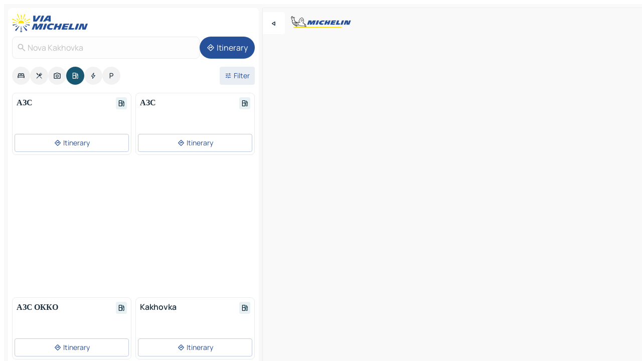

--- FILE ---
content_type: text/html
request_url: https://www.viamichelin.com/maps/service-stations/ukraine/kherson_oblast/kakhovskyi_raion/nova_kakhovka-74900
body_size: 12627
content:
<!doctype html>
<html lang="en">

<head>
	<meta charset="utf-8" />
	<meta name="viewport" content="width=device-width, initial-scale=1, maximum-scale=1, user-scalable=no" />
	<meta name="apple-itunes-app" content="app-id=443142682" />
	<!-- start app -->
	
		<link href="../../../../../_app/immutable/assets/vnd.D6Q4K2v3.css" rel="stylesheet">
		<link href="../../../../../_app/immutable/assets/lib.Cal4F3nj.css" rel="stylesheet">
		<link href="../../../../../_app/immutable/assets/vnd.uFR4Poa_.css" rel="stylesheet">
		<link href="../../../../../_app/immutable/assets/0.C737XJuh.css" rel="stylesheet">
		<link href="../../../../../_app/immutable/assets/2.DTvqgUuk.css" rel="stylesheet">
		<link href="../../../../../_app/immutable/assets/10.C0zcU66-.css" rel="stylesheet"><!--1xg1a3p--><!--[!--><!--]--> <!--[--><!--[--><link rel="preconnect" href="https://map7.viamichelin.com"/> <link rel="dns-prefetch" href="https://map7.viamichelin.com"/><link rel="preconnect" href="https://map8.viamichelin.com"/> <link rel="dns-prefetch" href="https://map8.viamichelin.com"/><link rel="preconnect" href="https://map9.viamichelin.com"/> <link rel="dns-prefetch" href="https://map9.viamichelin.com"/><link rel="preconnect" href="https://sdk.privacy-center.org"/> <link rel="dns-prefetch" href="https://sdk.privacy-center.org"/><!--]--><!--]--> <!--[--><!--[--><!--]--><!--]--> <meta name="description" content="Find service stations in Nova Kakhovka. Find a petrol station and get the exact location on your ViaMichelin map"/> <meta property="og:type" content="website"/> <meta property="og:site_name" content="ViaMichelin"/> <!--[--><meta property="og:title" content="Petrol stations in Nova Kakhovka - find your service station - ViaMichelin"/><!--]--> <!--[--><meta property="og:description" content="Find service stations in Nova Kakhovka. Find a petrol station and get the exact location on your ViaMichelin map"/><!--]--> <!--[--><meta property="og:image" content="https://www.viamichelin.com/_app/immutable/assets/logo-social.CPCa_Ogs.png"/><!--]--> <!--[!--><!--]--> <!--[--><link rel="alternate" href="https://www.viamichelin.at/karten-stadtplan/tankstellen/ukraine/oblast_cherson/kakhovskyi_raion/nova_kakhovka-74900" hreflang="de-at"/><link rel="alternate" href="https://fr.viamichelin.be/cartes-plans/stations-service/ukraine/oblast_de_kherson/kakhovskyi_raion/nova_kakhovka-74900" hreflang="fr-be"/><link rel="alternate" href="https://nl.viamichelin.be/kaarten-plattegronden/tankstations/oekraine/khersons_ka_oblast_/kakhovskyi_raion/nova_kakhovka-74900" hreflang="nl-be"/><link rel="alternate" href="https://de.viamichelin.ch/karten-stadtplan/tankstellen/ukraine/oblast_cherson/kakhovskyi_raion/nova_kakhovka-74900" hreflang="de-ch"/><link rel="alternate" href="https://fr.viamichelin.ch/cartes-plans/stations-service/ukraine/oblast_de_kherson/kakhovskyi_raion/nova_kakhovka-74900" hreflang="fr-ch"/><link rel="alternate" href="https://it.viamichelin.ch/mappe-piantine/stazioni-di-servizio/ucraina/oblast_di_cherson/kakhovskyi_raion/nova_kakhovka-74900" hreflang="it-ch"/><link rel="alternate" href="https://www.viamichelin.de/karten-stadtplan/tankstellen/ukraine/oblast_cherson/kakhovskyi_raion/nova_kakhovka-74900" hreflang="de"/><link rel="alternate" href="https://www.viamichelin.es/mapas-planos/estaciones-servicio/ucrania/oblast_de_jerson/kakhovskyi_raion/nova_kakhovka-74900" hreflang="es"/><link rel="alternate" href="https://www.viamichelin.fr/cartes-plans/stations-service/ukraine/oblast_de_kherson/kakhovskyi_raion/nova_kakhovka-74900" hreflang="fr"/><link rel="alternate" href="https://www.viamichelin.it/mappe-piantine/stazioni-di-servizio/ucraina/oblast_di_cherson/kakhovskyi_raion/nova_kakhovka-74900" hreflang="it"/><link rel="alternate" href="https://www.viamichelin.ie/maps/service-stations/ukraine/kherson_oblast/kakhovskyi_raion/nova_kakhovka-74900" hreflang="en-ie"/><link rel="alternate" href="https://www.viamichelin.nl/kaarten-plattegronden/tankstations/oekraine/khersons_ka_oblast_/kakhovskyi_raion/nova_kakhovka-74900" hreflang="nl"/><link rel="alternate" href="https://www.viamichelin.pt/mapas-plantas/estacoes-servico/ucrania/khersons_ka_oblast_/kakhovskyi_raion/nova_kakhovka-74900" hreflang="pt"/><link rel="alternate" href="https://www.viamichelin.co.uk/maps/service-stations/ukraine/kherson_oblast/kakhovskyi_raion/nova_kakhovka-74900" hreflang="en-gb"/><!--]--> <!--[!--><!--]--><!----><title>Petrol stations in Nova Kakhovka - find your service station - ViaMichelin</title>
	<!-- end app -->

	<meta name="google-site-verification" content="BvR8OKWbfcFFcAeoGDlKwJAdKPsnfgRXqCFKTvtmdiU" />

	<link rel="icon" href="../../../../../favicon.png" />

	<!-- Start Consent -->
	<script nonce="0vXv1Jt4CP4HgpIA/XXAEQ==" id="spcloader" async fetchpriority="high" type="text/javascript"
		src="https://sdk.privacy-center.org/a1a55c7f-7f45-4e4b-80ac-b48e44c2fe99/loader.js?target=www.viamichelin.com"></script>
	<script nonce="0vXv1Jt4CP4HgpIA/XXAEQ==" type="text/javascript" async>
			window.didomiOnReady = window.didomiOnReady || [];
			window.didomiEventListeners = window.didomiEventListeners || [];

			window.didomiEventListeners.push(
				{
					event: "notice.shown",
					listener() {
						const $link = document.querySelector(
							".didomi-notice-view-partners-link-in-text"
						);
						if (!$link) {
							return;
						}
						$link.removeAttribute("href");
						$link.addEventListener("click", () => {
							Didomi.preferences.show("vendors");
						});
					},
				},
				{
					event: "notice.clickagree",
					listener() {
						window.postMessage({ type: 'didomi_clickagree'})
					}
				}
			);

			window.didomiConfig = {
				user: {
					bots: {
						consentRequired: false,
					},
				},
				preferences: {
					showWhenConsentIsMissing: false,
				},
			};

			window.gdprAppliesGlobally = true;
			// prettier-ignore
			!function(){function t(e){if(!window.frames[e]){if(document.body&&document.body.firstChild){let a=document.body,n=document.createElement("iframe");n.style.display="none",n.name=e,n.title=e,a.insertBefore(n,a.firstChild)}else setTimeout(function(){t(e)},5)}}function e(t,e,a,n,i){function r(t,a,n,r){if("function"!=typeof n)return;window[e]||(window[e]=[]);let s=!1;i&&(s=i(t,r,n)),s||window[e].push({command:t,version:a,callback:n,parameter:r})}function s(e){if(!window[t]||!0!==window[t].stub||!e.data)return;let i="string"==typeof e.data,r;try{r=i?JSON.parse(e.data):e.data}catch(s){return}if(r[a]){let f=r[a];window[t](f.command,f.version,function(t,a){let r={};r[n]={returnValue:t,success:a,callId:f.callId},e.source.postMessage(i?JSON.stringify(r):r,"*")},f.parameter)}}r.stub=!0,r.stubVersion=2,"function"!=typeof window[t]&&(window[t]=r,window.addEventListener?window.addEventListener("message",s,!1):window.attachEvent("onmessage",s))}e("__uspapi","__uspapiBuffer","__uspapiCall","__uspapiReturn"),t("__uspapiLocator"),e("__tcfapi","__tcfapiBuffr","__tcl","__tcfapiReturn"),t("__tcfapiLocator")}();
		</script>
	<!-- End Consent -->

	<!-- Start Google tag manager -->
	<script src="https://www.googletagmanager.com/gtag/js?id=G-L0VJCQ3ZDZ" defer type="didomi/javascript"
		nonce="0vXv1Jt4CP4HgpIA/XXAEQ==" fetchpriority="low"></script>
	<script nonce="0vXv1Jt4CP4HgpIA/XXAEQ==" type="text/javascript" defer>
			window.dataLayer = window.dataLayer || [];
			function gtag() {
				dataLayer.push(arguments);
			}
			gtag('js', new Date());
			gtag('config', 'G-L0VJCQ3ZDZ', { send_page_view: false });
		</script>
	<!-- End Google tag manager -->
</head>

<body data-sveltekit-preload-data="hover" class="text-body">
	<div style="display: contents"><!--[--><!--[--><!----><!--[--><!--]--> <!--[--><!----><div class="main-container bg-neutral-weak homepage svelte-9k52vj" style="--bottomsheet-height-offset: -100px;"><div class="map svelte-9k52vj"><div class="h-full w-full md:shadow-smooth-block md:relative svelte-1m3xw2r" data-testid="map-container"><!--[!--><!--]--></div><!----> <!--[--><div class="absolute top-4 left-0 size-11 z-ontop hidden md:block"><button type="button" class="btn-filled-white btn-md rd-l-0 min-w-max"><!--[!--><!--[--><!----><span class="flex w-max size-3.5"><!--[--><!----><span class="icon-arrow-back-left inline-block"><!----></span><!----><!--]--><!----></span><!----><!--]--> <!--[!--><!--]--> <!--[!--><!--]--><!--]--> <!--[!--><!--]--></button><!----></div><!--]--> <img src="/_app/immutable/assets/vm-logo-bib-michelin.Dd_LzvJh.svg" alt="Michelin" class="absolute left-14 top-6 md:block hidden z-hover" height="24" width="120"/> <img height="32" width="126" src="/_app/immutable/assets/vm-logo-large.BEgj6SJ1.svg" alt="ViaMichelin" class="absolute-center-x top-2 md:hidden z-hover"/></div> <!--[!--><!--]--> <div class="slot-container md:p-2 md:pr-0 md:h-dvh printable svelte-9k52vj"><div class="md:overflow-hidden md:rd-2 md:h-dvh max-h-full printable"><div class="slot-wrapper h-full scrollbar-thin printable md:bg-neutral-weakest svelte-9k52vj"><!--[!--><!--]--> <!--[--><!----><!--[--><!----><!--[!--><!----><div class="translate-slide-offset md:block svelte-5lb488" style="--slide-offset: 0px;"><img src="/_app/immutable/assets/vm-logo-bib-michelin.Dd_LzvJh.svg" alt="Michelin" class="absolute top-[var(--top)] right-[var(--right)] md:hidden" style="--top: -24px; --right: 8px;" height="24" width="120"/> <div><div><div class="searchtools w-full md:flex md:flex-wrap md:gap-4 md:bg-transparent md:px-2 md:pt-2 svelte-1kj4v11" data-testid="map-search-panel"><!--[!--><!--]--> <!--[!--><div class="hidden md:block w-full"><header role="banner" class="flex items-center w-full py-1 justify-between md:py-0"><!--[!--><!--[--><a href="../../../../../" class="block py-1 pr-2 shrink-0" aria-label="Back to homepage" data-sveltekit-preload-data="tap"><img class="h-9 cover-left" src="/_app/immutable/assets/vm-logo-large.BEgj6SJ1.svg" alt="ViaMichelin" width="152" height="36"/></a><!--]--><!--]--> <!--[!--><!--[!--><!--]--><!--]--></header><!----></div><!--]--> <div class="flex gap-2 w-full md:p-0 md:bg-transparent border-coloredneutral-weakest rounded-full p-2"><div class="search relative w-full min-w-0  svelte-oeoh2d"><label for="address-search" class="text-sm"> <span class="input-container flex items-center p-2 w-full text-5 gap-1 rd-2 relative b-solid b-0.5 border-coloredneutral-weakest element-disabled bg-neutral-soft text-neutral svelte-xzp1b6"><!--[--><!----><span class="icon-search inline-block w-5 "><!----></span><!----><!--]--> <input type="text" id="address-search" class="input min-w-0 text-md text-coloredneutral b-0 flex-grow bg-transparent placeholder:text-neutral disabled:text-neutral svelte-xzp1b6" placeholder="Where are we going?" aria-label="Where are we going?" disabled autocomplete="off" value="Nova Kakhovka"/> <!--[!--><!--]--> <!--[!--><!--]--></span></label><!----> <ul class="results rd-2 absolute z-hover w-full m-0 mt-1 p-0 shadow-smooth-bottom-2 bg-neutral-weakest text-coloredneutral text-md svelte-oeoh2d" role="listbox" aria-label="Search results"><!--[!--><!--]--><!----> <!--[!--><!--]--><!----> <!--[!--><!--[!--><!--]--><!--]--><!----></ul></div><!----> <!--[--><button type="button" aria-label="Itinerary" class="btn-filled-primary btn-md z-infront rounded-full min-w-max"><!--[!--><!--[--><!----><span class="flex w-max"><!--[--><!----><span class="icon-directions inline-block"><!----></span><!----><!--]--><!----></span><!----><!--]--> <!--[--><span class="ml-1">Itinerary</span><!--]--> <!--[!--><!--]--><!--]--> <!--[!--><!--]--></button><!--]--></div></div></div><!----></div></div> <div class="poi-container relative z-1 md:block bg-neutral-weakest md:bg-transparent block svelte-5lb488"><button type="button" class="handle relative w-full p-4 rd-2 b-0 grid place-items-center bg-transparent md:hidden" aria-label="Open the panel" style="height: 40px;"><span class="rd-2 w-20 h-2 bg-base-15"></span></button><!----> <div class="mt-4"><div class="mb-2 px-2"><div class="flex justify-between flex-nowrap flex-row-reverse"><div class="grow-3 order-2"><div class="flex gap-1 flex-wrap" role="listbox" aria-multiselectable="true" aria-orientation="horizontal" aria-label="Points of interest"><!--[--><!--[!--><button type="button" role="option" title="Search Accommodations" aria-selected="false" aria-label="Search Accommodations" class="whitespace-nowrap flex justify-center items-center text-md gap-1 b-0 cursor-pointer rounded-full p-2.5 bg-neutral-soft hover:bg-coloredneutral-weak text-coloredneutral svelte-f2zwv4 aspect-ratio-1"><!--[!--><!--[--><!----><span class="flex w-max"><!--[--><!----><span class="icon-hotel inline-block"><!----></span><!----><!--]--><!----></span><!----><!--]--> <!--[!--><!--]--> <!--[!--><!--]--><!--]--></button><!--]--><!--[!--><button type="button" role="option" title="Search Restaurants" aria-selected="false" aria-label="Search Restaurants" class="whitespace-nowrap flex justify-center items-center text-md gap-1 b-0 cursor-pointer rounded-full p-2.5 bg-neutral-soft hover:bg-coloredneutral-weak text-coloredneutral svelte-f2zwv4 aspect-ratio-1"><!--[!--><!--[--><!----><span class="flex w-max"><!--[--><!----><span class="icon-restaurant inline-block"><!----></span><!----><!--]--><!----></span><!----><!--]--> <!--[!--><!--]--> <!--[!--><!--]--><!--]--></button><!--]--><!--[!--><button type="button" role="option" title="Search Tourism" aria-selected="false" aria-label="Search Tourism" class="whitespace-nowrap flex justify-center items-center text-md gap-1 b-0 cursor-pointer rounded-full p-2.5 bg-neutral-soft hover:bg-coloredneutral-weak text-coloredneutral svelte-f2zwv4 aspect-ratio-1"><!--[!--><!--[--><!----><span class="flex w-max"><!--[--><!----><span class="icon-tourism inline-block"><!----></span><!----><!--]--><!----></span><!----><!--]--> <!--[!--><!--]--> <!--[!--><!--]--><!--]--></button><!--]--><!--[!--><button type="button" role="option" title="Search Petrol stations" aria-selected="true" aria-label="Search Petrol stations" class="whitespace-nowrap flex justify-center items-center text-md gap-1 b-0 cursor-pointer rounded-full p-2.5 bg-fuel text-neutral-weakest hover:bg-fuel-soft svelte-f2zwv4 aspect-ratio-1"><!--[!--><!--[--><!----><span class="flex w-max"><!--[--><!----><span class="icon-energy-pump inline-block"><!----></span><!----><!--]--><!----></span><!----><!--]--> <!--[!--><!--]--> <!--[!--><!--]--><!--]--></button><!--]--><!--[!--><button type="button" role="option" title="Search EV stations" aria-selected="false" aria-label="Search EV stations" class="whitespace-nowrap flex justify-center items-center text-md gap-1 b-0 cursor-pointer rounded-full p-2.5 bg-neutral-soft hover:bg-coloredneutral-weak text-coloredneutral svelte-f2zwv4 aspect-ratio-1"><!--[!--><!--[--><!----><span class="flex w-max"><!--[--><!----><span class="icon-flash inline-block"><!----></span><!----><!--]--><!----></span><!----><!--]--> <!--[!--><!--]--> <!--[!--><!--]--><!--]--></button><!--]--><!--[!--><button type="button" role="option" title="Search Car parks" aria-selected="false" aria-label="Search Car parks" class="whitespace-nowrap flex justify-center items-center text-md gap-1 b-0 cursor-pointer rounded-full p-2.5 bg-neutral-soft hover:bg-coloredneutral-weak text-coloredneutral svelte-f2zwv4 aspect-ratio-1"><!--[!--><!--[--><!----><span class="flex w-max"><!--[--><!----><span class="icon-parking inline-block"><!----></span><!----><!--]--><!----></span><!----><!--]--> <!--[!--><!--]--> <!--[!--><!--]--><!--]--></button><!--]--><!--]--></div><!----></div> <!--[--><div class="ml-2 relative order-1"><button type="button" aria-label="Open filters" class="btn-filled-light btn-sm relative filter-button min-w-max"><!--[!--><!--[--><!----><span class="flex w-max"><!--[--><!----><span class="icon-tune inline-block"><!----></span><!----><!--]--><!----></span><!----><!--]--> <!--[--><span class="ml-1">Filter</span><!--]--> <!--[!--><!--]--><!--]--> <!--[--><!--[!--><!--]--><!----><!--]--></button><!----></div><!--]--></div> <div class="date-range-picker-container min-w-0 w-full order--1 mt-2"><div class="flex items-start gap-2"><!--[!--><!--]--></div></div></div><!----> <!--[!--><!--]--> <!--[--><ul data-testid="poilist" class="container m-0 px-2 grid svelte-1qh5ik5"><!--[!--><!--[--><!--[!--><!--[!--><!----><!--[--><!----><li data-testid="poi-card-0" data-category="energy" class="poi-card xs grid text-body border-coloredneutral-weakest bg-neutral-weakest hover:border-transparent border-1 border-solid rd-2 relative with-shadow vertical svelte-1ci3g67" role="none"><a href="?bounds=33.0993192~46.6332582~33.4371417~46.8482174&amp;itinerary=&amp;poiCategories=8&amp;selectedAddress=%7B%22address%22%3A%22Nova+Kakhovka%22%2C%22city%22%3A%22Nova+Kakhovka%22%2C%22coordinates%22%3A%7B%22lat%22%3A46.750045%2C%22lng%22%3A33.369115%7D%2C%22countryCode%22%3A%22UKR%22%2C%22region%22%3A%22Kherson+Oblast%22%2C%22zipCode%22%3A%2274900%22%2C%22entityType%22%3A%22CITY%22%2C%22boundsSync%22%3Atrue%7D&amp;selectedPoi=13694065~SERVICE_GAS_STATION&amp;withCaravan=false" class="decoration-none flex flex-col " data-sveltekit-preload-data="tap"><!--[!--><!--]--> <div class="pt-2 px-2 pb-0 grid h-max"><!--[--><!--[--><!--[--><div class="inline-flex justify-between w-full min-w-0 text-body text-md font-600 gap-x-0.5 text-coloredneutral"><span data-testid="card-title" class="pb-0.5 clamp-lines-2">АЗС</span> <!--[--><div class="flex items-center justify-center w-max shrink-0  rd-1 p-0.75 bg-fuel-weakest text-fuel-strongest h-6 w-6 undefined svelte-snfjjm"><!--[!--><!--[!--><!--[!--><!--]--> <!--[!--><!--]--> <!--[--><!----><div class="flex w-max"><!--[--><!----><div class="icon-energy-pump inline-block"><!----></div><!----><!--]--><!----></div><!----><!--]--><!--]--><!--]--></div><!--]--></div><!--]--><!--]--> <!--[!--><!--]--> <!--[!--><!--]--> <!--[!--><!--]--> <!--[--><div data-testid="gas-station-fragment" class="grid gap-y-1 text-body text-coloredneutral-soft p-0 pt-1"><!--[--><ul class="grid gap-y-1 text-body text-sm text-coloredneutral-soft p-0"><!--[--><!--]--></ul><!--]--> <!--[!--><!--]--> <!--[!--><!--]--></div><!--]--> <!--[!--><!--]--> <!--[!--><!--]--><!--]--></div><!----></a> <div class="button-wrapper p-1 p-bs-3px"><!--[!--><!--[!--><!--[!--><button type="button" class="btn-outline-light btn-sm w-full overflow-hidden"><!--[!--><!--[--><!----><span class="flex w-max"><!--[--><!----><span class="icon-directions inline-block"><!----></span><!----><!--]--><!----></span><!----><!--]--> <!--[--><span class="ml-1 undefined text-wrap-balance">Itinerary</span><!--]--> <!--[!--><!--]--><!--]--> <!--[!--><!--]--></button><!--]--><!--]--><!--]--></div><!----><!----></li><!----><!--]--><!----><!--]--><!--]--><!--[!--><!--[!--><!----><!--[--><!----><li data-testid="poi-card-1" data-category="energy" class="poi-card xs grid text-body border-coloredneutral-weakest bg-neutral-weakest hover:border-transparent border-1 border-solid rd-2 relative with-shadow vertical svelte-1ci3g67" role="none"><a href="?bounds=33.0993192~46.6332582~33.4371417~46.8482174&amp;itinerary=&amp;poiCategories=8&amp;selectedAddress=%7B%22address%22%3A%22Nova+Kakhovka%22%2C%22city%22%3A%22Nova+Kakhovka%22%2C%22coordinates%22%3A%7B%22lat%22%3A46.750045%2C%22lng%22%3A33.369115%7D%2C%22countryCode%22%3A%22UKR%22%2C%22region%22%3A%22Kherson+Oblast%22%2C%22zipCode%22%3A%2274900%22%2C%22entityType%22%3A%22CITY%22%2C%22boundsSync%22%3Atrue%7D&amp;selectedPoi=15633595~SERVICE_GAS_STATION&amp;withCaravan=false" class="decoration-none flex flex-col " data-sveltekit-preload-data="tap"><!--[!--><!--]--> <div class="pt-2 px-2 pb-0 grid h-max"><!--[--><!--[--><!--[--><div class="inline-flex justify-between w-full min-w-0 text-body text-md font-600 gap-x-0.5 text-coloredneutral"><span data-testid="card-title" class="pb-0.5 clamp-lines-2">АЗС</span> <!--[--><div class="flex items-center justify-center w-max shrink-0  rd-1 p-0.75 bg-fuel-weakest text-fuel-strongest h-6 w-6 undefined svelte-snfjjm"><!--[!--><!--[!--><!--[!--><!--]--> <!--[!--><!--]--> <!--[--><!----><div class="flex w-max"><!--[--><!----><div class="icon-energy-pump inline-block"><!----></div><!----><!--]--><!----></div><!----><!--]--><!--]--><!--]--></div><!--]--></div><!--]--><!--]--> <!--[!--><!--]--> <!--[!--><!--]--> <!--[!--><!--]--> <!--[--><div data-testid="gas-station-fragment" class="grid gap-y-1 text-body text-coloredneutral-soft p-0 pt-1"><!--[--><ul class="grid gap-y-1 text-body text-sm text-coloredneutral-soft p-0"><!--[--><!--]--></ul><!--]--> <!--[!--><!--]--> <!--[!--><!--]--></div><!--]--> <!--[!--><!--]--> <!--[!--><!--]--><!--]--></div><!----></a> <div class="button-wrapper p-1 p-bs-3px"><!--[!--><!--[!--><!--[!--><button type="button" class="btn-outline-light btn-sm w-full overflow-hidden"><!--[!--><!--[--><!----><span class="flex w-max"><!--[--><!----><span class="icon-directions inline-block"><!----></span><!----><!--]--><!----></span><!----><!--]--> <!--[--><span class="ml-1 undefined text-wrap-balance">Itinerary</span><!--]--> <!--[!--><!--]--><!--]--> <!--[!--><!--]--></button><!--]--><!--]--><!--]--></div><!----><!----></li><!----><!--]--><!----><!--]--><!--]--><!--[--><li class="flex justify-center ad"><!----><div class="flex items-center justify-center relative h-70 w-75"><!----><div id="div-gpt-ad-mpu_haut" class="ad size-full max-h-[var(--height)] max-w-[var(--width)] overflow-hidden md:max-h-[var(--md-height)] md:max-w-[var(--md-width)] div-gpt-ad-mpu_haut svelte-15hg1g9" style=" --width:300px; --height:250px; --md-width:300px; --md-height:250px; " data-testid="ad-poi-list"></div><!----><!----></div><!----></li><!--]--><!--[!--><!--[!--><!----><!--[--><!----><li data-testid="poi-card-3" data-category="energy" class="poi-card xs grid text-body border-coloredneutral-weakest bg-neutral-weakest hover:border-transparent border-1 border-solid rd-2 relative with-shadow vertical svelte-1ci3g67" role="none"><a href="?bounds=33.0993192~46.6332582~33.4371417~46.8482174&amp;itinerary=&amp;poiCategories=8&amp;selectedAddress=%7B%22address%22%3A%22Nova+Kakhovka%22%2C%22city%22%3A%22Nova+Kakhovka%22%2C%22coordinates%22%3A%7B%22lat%22%3A46.750045%2C%22lng%22%3A33.369115%7D%2C%22countryCode%22%3A%22UKR%22%2C%22region%22%3A%22Kherson+Oblast%22%2C%22zipCode%22%3A%2274900%22%2C%22entityType%22%3A%22CITY%22%2C%22boundsSync%22%3Atrue%7D&amp;selectedPoi=17061198~SERVICE_GAS_STATION&amp;withCaravan=false" class="decoration-none flex flex-col " data-sveltekit-preload-data="tap"><!--[!--><!--]--> <div class="pt-2 px-2 pb-0 grid h-max"><!--[--><!--[--><!--[--><div class="inline-flex justify-between w-full min-w-0 text-body text-md font-600 gap-x-0.5 text-coloredneutral"><span data-testid="card-title" class="pb-0.5 clamp-lines-2">АЗС ОККО</span> <!--[--><div class="flex items-center justify-center w-max shrink-0  rd-1 p-0.75 bg-fuel-weakest text-fuel-strongest h-6 w-6 undefined svelte-snfjjm"><!--[!--><!--[!--><!--[!--><!--]--> <!--[!--><!--]--> <!--[--><!----><div class="flex w-max"><!--[--><!----><div class="icon-energy-pump inline-block"><!----></div><!----><!--]--><!----></div><!----><!--]--><!--]--><!--]--></div><!--]--></div><!--]--><!--]--> <!--[!--><!--]--> <!--[!--><!--]--> <!--[!--><!--]--> <!--[--><div data-testid="gas-station-fragment" class="grid gap-y-1 text-body text-coloredneutral-soft p-0 pt-1"><!--[--><ul class="grid gap-y-1 text-body text-sm text-coloredneutral-soft p-0"><!--[--><!--]--></ul><!--]--> <!--[!--><!--]--> <!--[!--><!--]--></div><!--]--> <!--[!--><!--]--> <!--[!--><!--]--><!--]--></div><!----></a> <div class="button-wrapper p-1 p-bs-3px"><!--[!--><!--[!--><!--[!--><button type="button" class="btn-outline-light btn-sm w-full overflow-hidden"><!--[!--><!--[--><!----><span class="flex w-max"><!--[--><!----><span class="icon-directions inline-block"><!----></span><!----><!--]--><!----></span><!----><!--]--> <!--[--><span class="ml-1 undefined text-wrap-balance">Itinerary</span><!--]--> <!--[!--><!--]--><!--]--> <!--[!--><!--]--></button><!--]--><!--]--><!--]--></div><!----><!----></li><!----><!--]--><!----><!--]--><!--]--><!--[!--><!--[!--><!----><!--[--><!----><li data-testid="poi-card-4" data-category="energy" class="poi-card xs grid text-body border-coloredneutral-weakest bg-neutral-weakest hover:border-transparent border-1 border-solid rd-2 relative with-shadow vertical svelte-1ci3g67" role="none"><a href="?bounds=33.0993192~46.6332582~33.4371417~46.8482174&amp;itinerary=&amp;poiCategories=8&amp;selectedAddress=%7B%22address%22%3A%22Nova+Kakhovka%22%2C%22city%22%3A%22Nova+Kakhovka%22%2C%22coordinates%22%3A%7B%22lat%22%3A46.750045%2C%22lng%22%3A33.369115%7D%2C%22countryCode%22%3A%22UKR%22%2C%22region%22%3A%22Kherson+Oblast%22%2C%22zipCode%22%3A%2274900%22%2C%22entityType%22%3A%22CITY%22%2C%22boundsSync%22%3Atrue%7D&amp;selectedPoi=18572674~SERVICE_GAS_STATION&amp;withCaravan=false" class="decoration-none flex flex-col " data-sveltekit-preload-data="tap"><!--[!--><!--]--> <div class="pt-2 px-2 pb-0 grid h-max"><!--[--><!--[--><!--[--><div class="inline-flex justify-between w-full min-w-0 text-body text-md font-600 gap-x-0.5 text-coloredneutral"><span data-testid="card-title" class="pb-0.5 clamp-lines-2">Kakhovka</span> <!--[--><div class="flex items-center justify-center w-max shrink-0  rd-1 p-0.75 bg-fuel-weakest text-fuel-strongest h-6 w-6 undefined svelte-snfjjm"><!--[!--><!--[!--><!--[!--><!--]--> <!--[!--><!--]--> <!--[--><!----><div class="flex w-max"><!--[--><!----><div class="icon-energy-pump inline-block"><!----></div><!----><!--]--><!----></div><!----><!--]--><!--]--><!--]--></div><!--]--></div><!--]--><!--]--> <!--[!--><!--]--> <!--[!--><!--]--> <!--[!--><!--]--> <!--[--><div data-testid="gas-station-fragment" class="grid gap-y-1 text-body text-coloredneutral-soft p-0 pt-1"><!--[--><ul class="grid gap-y-1 text-body text-sm text-coloredneutral-soft p-0"><!--[--><!--]--></ul><!--]--> <!--[!--><!--]--> <!--[!--><!--]--></div><!--]--> <!--[!--><!--]--> <!--[!--><!--]--><!--]--></div><!----></a> <div class="button-wrapper p-1 p-bs-3px"><!--[!--><!--[!--><!--[!--><button type="button" class="btn-outline-light btn-sm w-full overflow-hidden"><!--[!--><!--[--><!----><span class="flex w-max"><!--[--><!----><span class="icon-directions inline-block"><!----></span><!----><!--]--><!----></span><!----><!--]--> <!--[--><span class="ml-1 undefined text-wrap-balance">Itinerary</span><!--]--> <!--[!--><!--]--><!--]--> <!--[!--><!--]--></button><!--]--><!--]--><!--]--></div><!----><!----></li><!----><!--]--><!----><!--]--><!--]--><!--[!--><!--[!--><!----><!--[--><!----><li data-testid="poi-card-5" data-category="energy" class="poi-card xs grid text-body border-coloredneutral-weakest bg-neutral-weakest hover:border-transparent border-1 border-solid rd-2 relative with-shadow vertical svelte-1ci3g67" role="none"><a href="?bounds=33.0993192~46.6332582~33.4371417~46.8482174&amp;itinerary=&amp;poiCategories=8&amp;selectedAddress=%7B%22address%22%3A%22Nova+Kakhovka%22%2C%22city%22%3A%22Nova+Kakhovka%22%2C%22coordinates%22%3A%7B%22lat%22%3A46.750045%2C%22lng%22%3A33.369115%7D%2C%22countryCode%22%3A%22UKR%22%2C%22region%22%3A%22Kherson+Oblast%22%2C%22zipCode%22%3A%2274900%22%2C%22entityType%22%3A%22CITY%22%2C%22boundsSync%22%3Atrue%7D&amp;selectedPoi=20719231~SERVICE_GAS_STATION&amp;withCaravan=false" class="decoration-none flex flex-col " data-sveltekit-preload-data="tap"><!--[!--><!--]--> <div class="pt-2 px-2 pb-0 grid h-max"><!--[--><!--[--><!--[--><div class="inline-flex justify-between w-full min-w-0 text-body text-md font-600 gap-x-0.5 text-coloredneutral"><span data-testid="card-title" class="pb-0.5 clamp-lines-2">Ліон Херсон-Генічесь</span> <!--[--><div class="flex items-center justify-center w-max shrink-0  rd-1 p-0.75 bg-fuel-weakest text-fuel-strongest h-6 w-6 undefined svelte-snfjjm"><!--[!--><!--[!--><!--[!--><!--]--> <!--[!--><!--]--> <!--[--><!----><div class="flex w-max"><!--[--><!----><div class="icon-energy-pump inline-block"><!----></div><!----><!--]--><!----></div><!----><!--]--><!--]--><!--]--></div><!--]--></div><!--]--><!--]--> <!--[!--><!--]--> <!--[--><span class="truncate font-400 text-sm text-coloredneutral-soft p-be-1px">веселе</span><!--]--> <!--[!--><!--]--> <!--[--><div data-testid="gas-station-fragment" class="grid gap-y-1 text-body text-coloredneutral-soft p-0 pt-1"><!--[--><ul class="grid gap-y-1 text-body text-sm text-coloredneutral-soft p-0"><!--[--><!--]--></ul><!--]--> <!--[!--><!--]--> <!--[!--><!--]--></div><!--]--> <!--[!--><!--]--> <!--[!--><!--]--><!--]--></div><!----></a> <div class="button-wrapper p-1 p-bs-3px"><!--[!--><!--[!--><!--[!--><button type="button" class="btn-outline-light btn-sm w-full overflow-hidden"><!--[!--><!--[--><!----><span class="flex w-max"><!--[--><!----><span class="icon-directions inline-block"><!----></span><!----><!--]--><!----></span><!----><!--]--> <!--[--><span class="ml-1 undefined text-wrap-balance">Itinerary</span><!--]--> <!--[!--><!--]--><!--]--> <!--[!--><!--]--></button><!--]--><!--]--><!--]--></div><!----><!----></li><!----><!--]--><!----><!--]--><!--]--><!--[!--><!--[!--><!----><!--[--><!----><li data-testid="poi-card-6" data-category="energy" class="poi-card xs grid text-body border-coloredneutral-weakest bg-neutral-weakest hover:border-transparent border-1 border-solid rd-2 relative with-shadow vertical svelte-1ci3g67" role="none"><a href="?bounds=33.0993192~46.6332582~33.4371417~46.8482174&amp;itinerary=&amp;poiCategories=8&amp;selectedAddress=%7B%22address%22%3A%22Nova+Kakhovka%22%2C%22city%22%3A%22Nova+Kakhovka%22%2C%22coordinates%22%3A%7B%22lat%22%3A46.750045%2C%22lng%22%3A33.369115%7D%2C%22countryCode%22%3A%22UKR%22%2C%22region%22%3A%22Kherson+Oblast%22%2C%22zipCode%22%3A%2274900%22%2C%22entityType%22%3A%22CITY%22%2C%22boundsSync%22%3Atrue%7D&amp;selectedPoi=20725298~SERVICE_GAS_STATION&amp;withCaravan=false" class="decoration-none flex flex-col " data-sveltekit-preload-data="tap"><!--[!--><!--]--> <div class="pt-2 px-2 pb-0 grid h-max"><!--[--><!--[--><!--[--><div class="inline-flex justify-between w-full min-w-0 text-body text-md font-600 gap-x-0.5 text-coloredneutral"><span data-testid="card-title" class="pb-0.5 clamp-lines-2">АЗС WOG</span> <!--[--><div class="flex items-center justify-center w-max shrink-0  rd-1 p-0.75 bg-fuel-weakest text-fuel-strongest h-6 w-6 undefined svelte-snfjjm"><!--[!--><!--[!--><!--[!--><!--]--> <!--[!--><!--]--> <!--[--><!----><div class="flex w-max"><!--[--><!----><div class="icon-energy-pump inline-block"><!----></div><!----><!--]--><!----></div><!----><!--]--><!--]--><!--]--></div><!--]--></div><!--]--><!--]--> <!--[!--><!--]--> <!--[!--><!--]--> <!--[!--><!--]--> <!--[--><div data-testid="gas-station-fragment" class="grid gap-y-1 text-body text-coloredneutral-soft p-0 pt-1"><!--[--><ul class="grid gap-y-1 text-body text-sm text-coloredneutral-soft p-0"><!--[--><!--]--></ul><!--]--> <!--[!--><!--]--> <!--[!--><!--]--></div><!--]--> <!--[!--><!--]--> <!--[!--><!--]--><!--]--></div><!----></a> <div class="button-wrapper p-1 p-bs-3px"><!--[!--><!--[!--><!--[!--><button type="button" class="btn-outline-light btn-sm w-full overflow-hidden"><!--[!--><!--[--><!----><span class="flex w-max"><!--[--><!----><span class="icon-directions inline-block"><!----></span><!----><!--]--><!----></span><!----><!--]--> <!--[--><span class="ml-1 undefined text-wrap-balance">Itinerary</span><!--]--> <!--[!--><!--]--><!--]--> <!--[!--><!--]--></button><!--]--><!--]--><!--]--></div><!----><!----></li><!----><!--]--><!----><!--]--><!--]--><!--[!--><!--[!--><!----><!--[--><!----><li data-testid="poi-card-7" data-category="energy" class="poi-card xs grid text-body border-coloredneutral-weakest bg-neutral-weakest hover:border-transparent border-1 border-solid rd-2 relative with-shadow vertical svelte-1ci3g67" role="none"><a href="?bounds=33.0993192~46.6332582~33.4371417~46.8482174&amp;itinerary=&amp;poiCategories=8&amp;selectedAddress=%7B%22address%22%3A%22Nova+Kakhovka%22%2C%22city%22%3A%22Nova+Kakhovka%22%2C%22coordinates%22%3A%7B%22lat%22%3A46.750045%2C%22lng%22%3A33.369115%7D%2C%22countryCode%22%3A%22UKR%22%2C%22region%22%3A%22Kherson+Oblast%22%2C%22zipCode%22%3A%2274900%22%2C%22entityType%22%3A%22CITY%22%2C%22boundsSync%22%3Atrue%7D&amp;selectedPoi=22287281~SERVICE_GAS_STATION&amp;withCaravan=false" class="decoration-none flex flex-col " data-sveltekit-preload-data="tap"><!--[!--><!--]--> <div class="pt-2 px-2 pb-0 grid h-max"><!--[--><!--[--><!--[--><div class="inline-flex justify-between w-full min-w-0 text-body text-md font-600 gap-x-0.5 text-coloredneutral"><span data-testid="card-title" class="pb-0.5 clamp-lines-2">Веста Одеса-Новоазов</span> <!--[--><div class="flex items-center justify-center w-max shrink-0  rd-1 p-0.75 bg-fuel-weakest text-fuel-strongest h-6 w-6 undefined svelte-snfjjm"><!--[!--><!--[!--><!--[!--><!--]--> <!--[!--><!--]--> <!--[--><!----><div class="flex w-max"><!--[--><!----><div class="icon-energy-pump inline-block"><!----></div><!----><!--]--><!----></div><!----><!--]--><!--]--><!--]--></div><!--]--></div><!--]--><!--]--> <!--[!--><!--]--> <!--[--><span class="truncate font-400 text-sm text-coloredneutral-soft p-be-1px">обривка</span><!--]--> <!--[!--><!--]--> <!--[--><div data-testid="gas-station-fragment" class="grid gap-y-1 text-body text-coloredneutral-soft p-0 pt-1"><!--[--><ul class="grid gap-y-1 text-body text-sm text-coloredneutral-soft p-0"><!--[--><!--]--></ul><!--]--> <!--[!--><!--]--> <!--[!--><!--]--></div><!--]--> <!--[!--><!--]--> <!--[!--><!--]--><!--]--></div><!----></a> <div class="button-wrapper p-1 p-bs-3px"><!--[!--><!--[!--><!--[!--><button type="button" class="btn-outline-light btn-sm w-full overflow-hidden"><!--[!--><!--[--><!----><span class="flex w-max"><!--[--><!----><span class="icon-directions inline-block"><!----></span><!----><!--]--><!----></span><!----><!--]--> <!--[--><span class="ml-1 undefined text-wrap-balance">Itinerary</span><!--]--> <!--[!--><!--]--><!--]--> <!--[!--><!--]--></button><!--]--><!--]--><!--]--></div><!----><!----></li><!----><!--]--><!----><!--]--><!--]--><!--[!--><!--[!--><!----><!--[--><!----><li data-testid="poi-card-8" data-category="energy" class="poi-card xs grid text-body border-coloredneutral-weakest bg-neutral-weakest hover:border-transparent border-1 border-solid rd-2 relative with-shadow vertical svelte-1ci3g67" role="none"><a href="?bounds=33.0993192~46.6332582~33.4371417~46.8482174&amp;itinerary=&amp;poiCategories=8&amp;selectedAddress=%7B%22address%22%3A%22Nova+Kakhovka%22%2C%22city%22%3A%22Nova+Kakhovka%22%2C%22coordinates%22%3A%7B%22lat%22%3A46.750045%2C%22lng%22%3A33.369115%7D%2C%22countryCode%22%3A%22UKR%22%2C%22region%22%3A%22Kherson+Oblast%22%2C%22zipCode%22%3A%2274900%22%2C%22entityType%22%3A%22CITY%22%2C%22boundsSync%22%3Atrue%7D&amp;selectedPoi=23645655~SERVICE_GAS_STATION&amp;withCaravan=false" class="decoration-none flex flex-col " data-sveltekit-preload-data="tap"><!--[!--><!--]--> <div class="pt-2 px-2 pb-0 grid h-max"><!--[--><!--[--><!--[--><div class="inline-flex justify-between w-full min-w-0 text-body text-md font-600 gap-x-0.5 text-coloredneutral"><span data-testid="card-title" class="pb-0.5 clamp-lines-2">АЗС</span> <!--[--><div class="flex items-center justify-center w-max shrink-0  rd-1 p-0.75 bg-fuel-weakest text-fuel-strongest h-6 w-6 undefined svelte-snfjjm"><!--[!--><!--[!--><!--[!--><!--]--> <!--[!--><!--]--> <!--[--><!----><div class="flex w-max"><!--[--><!----><div class="icon-energy-pump inline-block"><!----></div><!----><!--]--><!----></div><!----><!--]--><!--]--><!--]--></div><!--]--></div><!--]--><!--]--> <!--[!--><!--]--> <!--[!--><!--]--> <!--[!--><!--]--> <!--[--><div data-testid="gas-station-fragment" class="grid gap-y-1 text-body text-coloredneutral-soft p-0 pt-1"><!--[--><ul class="grid gap-y-1 text-body text-sm text-coloredneutral-soft p-0"><!--[--><!--]--></ul><!--]--> <!--[!--><!--]--> <!--[!--><!--]--></div><!--]--> <!--[!--><!--]--> <!--[!--><!--]--><!--]--></div><!----></a> <div class="button-wrapper p-1 p-bs-3px"><!--[!--><!--[!--><!--[!--><button type="button" class="btn-outline-light btn-sm w-full overflow-hidden"><!--[!--><!--[--><!----><span class="flex w-max"><!--[--><!----><span class="icon-directions inline-block"><!----></span><!----><!--]--><!----></span><!----><!--]--> <!--[--><span class="ml-1 undefined text-wrap-balance">Itinerary</span><!--]--> <!--[!--><!--]--><!--]--> <!--[!--><!--]--></button><!--]--><!--]--><!--]--></div><!----><!----></li><!----><!--]--><!----><!--]--><!--]--><!--[!--><!--[!--><!----><!--[--><!----><li data-testid="poi-card-9" data-category="energy" class="poi-card xs grid text-body border-coloredneutral-weakest bg-neutral-weakest hover:border-transparent border-1 border-solid rd-2 relative with-shadow vertical svelte-1ci3g67" role="none"><a href="?bounds=33.0993192~46.6332582~33.4371417~46.8482174&amp;itinerary=&amp;poiCategories=8&amp;selectedAddress=%7B%22address%22%3A%22Nova+Kakhovka%22%2C%22city%22%3A%22Nova+Kakhovka%22%2C%22coordinates%22%3A%7B%22lat%22%3A46.750045%2C%22lng%22%3A33.369115%7D%2C%22countryCode%22%3A%22UKR%22%2C%22region%22%3A%22Kherson+Oblast%22%2C%22zipCode%22%3A%2274900%22%2C%22entityType%22%3A%22CITY%22%2C%22boundsSync%22%3Atrue%7D&amp;selectedPoi=25323017~SERVICE_GAS_STATION&amp;withCaravan=false" class="decoration-none flex flex-col " data-sveltekit-preload-data="tap"><!--[!--><!--]--> <div class="pt-2 px-2 pb-0 grid h-max"><!--[--><!--[--><!--[--><div class="inline-flex justify-between w-full min-w-0 text-body text-md font-600 gap-x-0.5 text-coloredneutral"><span data-testid="card-title" class="pb-0.5 clamp-lines-2">АЗС ОККО</span> <!--[--><div class="flex items-center justify-center w-max shrink-0  rd-1 p-0.75 bg-fuel-weakest text-fuel-strongest h-6 w-6 undefined svelte-snfjjm"><!--[!--><!--[!--><!--[!--><!--]--> <!--[!--><!--]--> <!--[--><!----><div class="flex w-max"><!--[--><!----><div class="icon-energy-pump inline-block"><!----></div><!----><!--]--><!----></div><!----><!--]--><!--]--><!--]--></div><!--]--></div><!--]--><!--]--> <!--[!--><!--]--> <!--[!--><!--]--> <!--[!--><!--]--> <!--[--><div data-testid="gas-station-fragment" class="grid gap-y-1 text-body text-coloredneutral-soft p-0 pt-1"><!--[--><ul class="grid gap-y-1 text-body text-sm text-coloredneutral-soft p-0"><!--[--><!--]--></ul><!--]--> <!--[!--><!--]--> <!--[!--><!--]--></div><!--]--> <!--[!--><!--]--> <!--[!--><!--]--><!--]--></div><!----></a> <div class="button-wrapper p-1 p-bs-3px"><!--[!--><!--[!--><!--[!--><button type="button" class="btn-outline-light btn-sm w-full overflow-hidden"><!--[!--><!--[--><!----><span class="flex w-max"><!--[--><!----><span class="icon-directions inline-block"><!----></span><!----><!--]--><!----></span><!----><!--]--> <!--[--><span class="ml-1 undefined text-wrap-balance">Itinerary</span><!--]--> <!--[!--><!--]--><!--]--> <!--[!--><!--]--></button><!--]--><!--]--><!--]--></div><!----><!----></li><!----><!--]--><!----><!--]--><!--]--><!--[!--><!--[!--><!----><!--[--><!----><li data-testid="poi-card-10" data-category="energy" class="poi-card xs grid text-body border-coloredneutral-weakest bg-neutral-weakest hover:border-transparent border-1 border-solid rd-2 relative with-shadow vertical svelte-1ci3g67" role="none"><a href="?bounds=33.0993192~46.6332582~33.4371417~46.8482174&amp;itinerary=&amp;poiCategories=8&amp;selectedAddress=%7B%22address%22%3A%22Nova+Kakhovka%22%2C%22city%22%3A%22Nova+Kakhovka%22%2C%22coordinates%22%3A%7B%22lat%22%3A46.750045%2C%22lng%22%3A33.369115%7D%2C%22countryCode%22%3A%22UKR%22%2C%22region%22%3A%22Kherson+Oblast%22%2C%22zipCode%22%3A%2274900%22%2C%22entityType%22%3A%22CITY%22%2C%22boundsSync%22%3Atrue%7D&amp;selectedPoi=8999689~SERVICE_GAS_STATION&amp;withCaravan=false" class="decoration-none flex flex-col " data-sveltekit-preload-data="tap"><!--[!--><!--]--> <div class="pt-2 px-2 pb-0 grid h-max"><!--[--><!--[--><!--[--><div class="inline-flex justify-between w-full min-w-0 text-body text-md font-600 gap-x-0.5 text-coloredneutral"><span data-testid="card-title" class="pb-0.5 clamp-lines-2">Авіас Веселе</span> <!--[--><div class="flex items-center justify-center w-max shrink-0  rd-1 p-0.75 bg-fuel-weakest text-fuel-strongest h-6 w-6 undefined svelte-snfjjm"><!--[!--><!--[!--><!--[!--><!--]--> <!--[!--><!--]--> <!--[--><!----><div class="flex w-max"><!--[--><!----><div class="icon-energy-pump inline-block"><!----></div><!----><!--]--><!----></div><!----><!--]--><!--]--><!--]--></div><!--]--></div><!--]--><!--]--> <!--[!--><!--]--> <!--[--><span class="truncate font-400 text-sm text-coloredneutral-soft p-be-1px">веселе</span><!--]--> <!--[!--><!--]--> <!--[--><div data-testid="gas-station-fragment" class="grid gap-y-1 text-body text-coloredneutral-soft p-0 pt-1"><!--[--><ul class="grid gap-y-1 text-body text-sm text-coloredneutral-soft p-0"><!--[--><!--]--></ul><!--]--> <!--[!--><!--]--> <!--[!--><!--]--></div><!--]--> <!--[!--><!--]--> <!--[!--><!--]--><!--]--></div><!----></a> <div class="button-wrapper p-1 p-bs-3px"><!--[!--><!--[!--><!--[!--><button type="button" class="btn-outline-light btn-sm w-full overflow-hidden"><!--[!--><!--[--><!----><span class="flex w-max"><!--[--><!----><span class="icon-directions inline-block"><!----></span><!----><!--]--><!----></span><!----><!--]--> <!--[--><span class="ml-1 undefined text-wrap-balance">Itinerary</span><!--]--> <!--[!--><!--]--><!--]--> <!--[!--><!--]--></button><!--]--><!--]--><!--]--></div><!----><!----></li><!----><!--]--><!----><!--]--><!--]--><!--[!--><!--[!--><!----><!--[--><!----><li data-testid="poi-card-11" data-category="energy" class="poi-card xs grid text-body border-coloredneutral-weakest bg-neutral-weakest hover:border-transparent border-1 border-solid rd-2 relative with-shadow vertical svelte-1ci3g67" role="none"><a href="?bounds=33.0993192~46.6332582~33.4371417~46.8482174&amp;itinerary=&amp;poiCategories=8&amp;selectedAddress=%7B%22address%22%3A%22Nova+Kakhovka%22%2C%22city%22%3A%22Nova+Kakhovka%22%2C%22coordinates%22%3A%7B%22lat%22%3A46.750045%2C%22lng%22%3A33.369115%7D%2C%22countryCode%22%3A%22UKR%22%2C%22region%22%3A%22Kherson+Oblast%22%2C%22zipCode%22%3A%2274900%22%2C%22entityType%22%3A%22CITY%22%2C%22boundsSync%22%3Atrue%7D&amp;selectedPoi=8999699~SERVICE_GAS_STATION&amp;withCaravan=false" class="decoration-none flex flex-col " data-sveltekit-preload-data="tap"><!--[!--><!--]--> <div class="pt-2 px-2 pb-0 grid h-max"><!--[--><!--[--><!--[--><div class="inline-flex justify-between w-full min-w-0 text-body text-md font-600 gap-x-0.5 text-coloredneutral"><span data-testid="card-title" class="pb-0.5 clamp-lines-2">УкрНафта Веселе</span> <!--[--><div class="flex items-center justify-center w-max shrink-0  rd-1 p-0.75 bg-fuel-weakest text-fuel-strongest h-6 w-6 undefined svelte-snfjjm"><!--[!--><!--[!--><!--[!--><!--]--> <!--[!--><!--]--> <!--[--><!----><div class="flex w-max"><!--[--><!----><div class="icon-energy-pump inline-block"><!----></div><!----><!--]--><!----></div><!----><!--]--><!--]--><!--]--></div><!--]--></div><!--]--><!--]--> <!--[!--><!--]--> <!--[--><span class="truncate font-400 text-sm text-coloredneutral-soft p-be-1px">веселе</span><!--]--> <!--[!--><!--]--> <!--[--><div data-testid="gas-station-fragment" class="grid gap-y-1 text-body text-coloredneutral-soft p-0 pt-1"><!--[--><ul class="grid gap-y-1 text-body text-sm text-coloredneutral-soft p-0"><!--[--><!--]--></ul><!--]--> <!--[!--><!--]--> <!--[!--><!--]--></div><!--]--> <!--[!--><!--]--> <!--[!--><!--]--><!--]--></div><!----></a> <div class="button-wrapper p-1 p-bs-3px"><!--[!--><!--[!--><!--[!--><button type="button" class="btn-outline-light btn-sm w-full overflow-hidden"><!--[!--><!--[--><!----><span class="flex w-max"><!--[--><!----><span class="icon-directions inline-block"><!----></span><!----><!--]--><!----></span><!----><!--]--> <!--[--><span class="ml-1 undefined text-wrap-balance">Itinerary</span><!--]--> <!--[!--><!--]--><!--]--> <!--[!--><!--]--></button><!--]--><!--]--><!--]--></div><!----><!----></li><!----><!--]--><!----><!--]--><!--]--><!--[!--><!--[!--><!----><!--[--><!----><li data-testid="poi-card-12" data-category="energy" class="poi-card xs grid text-body border-coloredneutral-weakest bg-neutral-weakest hover:border-transparent border-1 border-solid rd-2 relative with-shadow vertical svelte-1ci3g67" role="none"><a href="?bounds=33.0993192~46.6332582~33.4371417~46.8482174&amp;itinerary=&amp;poiCategories=8&amp;selectedAddress=%7B%22address%22%3A%22Nova+Kakhovka%22%2C%22city%22%3A%22Nova+Kakhovka%22%2C%22coordinates%22%3A%7B%22lat%22%3A46.750045%2C%22lng%22%3A33.369115%7D%2C%22countryCode%22%3A%22UKR%22%2C%22region%22%3A%22Kherson+Oblast%22%2C%22zipCode%22%3A%2274900%22%2C%22entityType%22%3A%22CITY%22%2C%22boundsSync%22%3Atrue%7D&amp;selectedPoi=8999727~SERVICE_GAS_STATION&amp;withCaravan=false" class="decoration-none flex flex-col " data-sveltekit-preload-data="tap"><!--[!--><!--]--> <div class="pt-2 px-2 pb-0 grid h-max"><!--[--><!--[--><!--[--><div class="inline-flex justify-between w-full min-w-0 text-body text-md font-600 gap-x-0.5 text-coloredneutral"><span data-testid="card-title" class="pb-0.5 clamp-lines-2">Shell Нова Каховка</span> <!--[--><div class="flex items-center justify-center w-max shrink-0  rd-1 p-0.75 bg-fuel-weakest text-fuel-strongest h-6 w-6 undefined svelte-snfjjm"><!--[!--><!--[!--><!--[!--><!--]--> <!--[!--><!--]--> <!--[--><!----><div class="flex w-max"><!--[--><!----><div class="icon-energy-pump inline-block"><!----></div><!----><!--]--><!----></div><!----><!--]--><!--]--><!--]--></div><!--]--></div><!--]--><!--]--> <!--[!--><!--]--> <!--[--><span class="truncate font-400 text-sm text-coloredneutral-soft p-be-1px">нова каховка</span><!--]--> <!--[!--><!--]--> <!--[--><div data-testid="gas-station-fragment" class="grid gap-y-1 text-body text-coloredneutral-soft p-0 pt-1"><!--[--><ul class="grid gap-y-1 text-body text-sm text-coloredneutral-soft p-0"><!--[--><!--]--></ul><!--]--> <!--[!--><!--]--> <!--[!--><!--]--></div><!--]--> <!--[!--><!--]--> <!--[!--><!--]--><!--]--></div><!----></a> <div class="button-wrapper p-1 p-bs-3px"><!--[!--><!--[!--><!--[!--><button type="button" class="btn-outline-light btn-sm w-full overflow-hidden"><!--[!--><!--[--><!----><span class="flex w-max"><!--[--><!----><span class="icon-directions inline-block"><!----></span><!----><!--]--><!----></span><!----><!--]--> <!--[--><span class="ml-1 undefined text-wrap-balance">Itinerary</span><!--]--> <!--[!--><!--]--><!--]--> <!--[!--><!--]--></button><!--]--><!--]--><!--]--></div><!----><!----></li><!----><!--]--><!----><!--]--><!--]--><!--[!--><!--[!--><!----><!--[--><!----><li data-testid="poi-card-13" data-category="energy" class="poi-card xs grid text-body border-coloredneutral-weakest bg-neutral-weakest hover:border-transparent border-1 border-solid rd-2 relative with-shadow vertical svelte-1ci3g67" role="none"><a href="?bounds=33.0993192~46.6332582~33.4371417~46.8482174&amp;itinerary=&amp;poiCategories=8&amp;selectedAddress=%7B%22address%22%3A%22Nova+Kakhovka%22%2C%22city%22%3A%22Nova+Kakhovka%22%2C%22coordinates%22%3A%7B%22lat%22%3A46.750045%2C%22lng%22%3A33.369115%7D%2C%22countryCode%22%3A%22UKR%22%2C%22region%22%3A%22Kherson+Oblast%22%2C%22zipCode%22%3A%2274900%22%2C%22entityType%22%3A%22CITY%22%2C%22boundsSync%22%3Atrue%7D&amp;selectedPoi=8999728~SERVICE_GAS_STATION&amp;withCaravan=false" class="decoration-none flex flex-col " data-sveltekit-preload-data="tap"><!--[!--><!--]--> <div class="pt-2 px-2 pb-0 grid h-max"><!--[--><!--[--><!--[--><div class="inline-flex justify-between w-full min-w-0 text-body text-md font-600 gap-x-0.5 text-coloredneutral"><span data-testid="card-title" class="pb-0.5 clamp-lines-2">Веста Нова Каховка</span> <!--[--><div class="flex items-center justify-center w-max shrink-0  rd-1 p-0.75 bg-fuel-weakest text-fuel-strongest h-6 w-6 undefined svelte-snfjjm"><!--[!--><!--[!--><!--[!--><!--]--> <!--[!--><!--]--> <!--[--><!----><div class="flex w-max"><!--[--><!----><div class="icon-energy-pump inline-block"><!----></div><!----><!--]--><!----></div><!----><!--]--><!--]--><!--]--></div><!--]--></div><!--]--><!--]--> <!--[!--><!--]--> <!--[--><span class="truncate font-400 text-sm text-coloredneutral-soft p-be-1px">нова каховка</span><!--]--> <!--[!--><!--]--> <!--[--><div data-testid="gas-station-fragment" class="grid gap-y-1 text-body text-coloredneutral-soft p-0 pt-1"><!--[--><ul class="grid gap-y-1 text-body text-sm text-coloredneutral-soft p-0"><!--[--><!--]--></ul><!--]--> <!--[!--><!--]--> <!--[!--><!--]--></div><!--]--> <!--[!--><!--]--> <!--[!--><!--]--><!--]--></div><!----></a> <div class="button-wrapper p-1 p-bs-3px"><!--[!--><!--[!--><!--[!--><button type="button" class="btn-outline-light btn-sm w-full overflow-hidden"><!--[!--><!--[--><!----><span class="flex w-max"><!--[--><!----><span class="icon-directions inline-block"><!----></span><!----><!--]--><!----></span><!----><!--]--> <!--[--><span class="ml-1 undefined text-wrap-balance">Itinerary</span><!--]--> <!--[!--><!--]--><!--]--> <!--[!--><!--]--></button><!--]--><!--]--><!--]--></div><!----><!----></li><!----><!--]--><!----><!--]--><!--]--><!--[!--><!--[!--><!----><!--[--><!----><li data-testid="poi-card-14" data-category="energy" class="poi-card xs grid text-body border-coloredneutral-weakest bg-neutral-weakest hover:border-transparent border-1 border-solid rd-2 relative with-shadow vertical svelte-1ci3g67" role="none"><a href="?bounds=33.0993192~46.6332582~33.4371417~46.8482174&amp;itinerary=&amp;poiCategories=8&amp;selectedAddress=%7B%22address%22%3A%22Nova+Kakhovka%22%2C%22city%22%3A%22Nova+Kakhovka%22%2C%22coordinates%22%3A%7B%22lat%22%3A46.750045%2C%22lng%22%3A33.369115%7D%2C%22countryCode%22%3A%22UKR%22%2C%22region%22%3A%22Kherson+Oblast%22%2C%22zipCode%22%3A%2274900%22%2C%22entityType%22%3A%22CITY%22%2C%22boundsSync%22%3Atrue%7D&amp;selectedPoi=8999741~SERVICE_GAS_STATION&amp;withCaravan=false" class="decoration-none flex flex-col " data-sveltekit-preload-data="tap"><!--[!--><!--]--> <div class="pt-2 px-2 pb-0 grid h-max"><!--[--><!--[--><!--[--><div class="inline-flex justify-between w-full min-w-0 text-body text-md font-600 gap-x-0.5 text-coloredneutral"><span data-testid="card-title" class="pb-0.5 clamp-lines-2">Фея Плодове</span> <!--[--><div class="flex items-center justify-center w-max shrink-0  rd-1 p-0.75 bg-fuel-weakest text-fuel-strongest h-6 w-6 undefined svelte-snfjjm"><!--[!--><!--[!--><!--[!--><!--]--> <!--[!--><!--]--> <!--[--><!----><div class="flex w-max"><!--[--><!----><div class="icon-energy-pump inline-block"><!----></div><!----><!--]--><!----></div><!----><!--]--><!--]--><!--]--></div><!--]--></div><!--]--><!--]--> <!--[!--><!--]--> <!--[--><span class="truncate font-400 text-sm text-coloredneutral-soft p-be-1px">плодове</span><!--]--> <!--[!--><!--]--> <!--[--><div data-testid="gas-station-fragment" class="grid gap-y-1 text-body text-coloredneutral-soft p-0 pt-1"><!--[--><ul class="grid gap-y-1 text-body text-sm text-coloredneutral-soft p-0"><!--[--><!--]--></ul><!--]--> <!--[!--><!--]--> <!--[!--><!--]--></div><!--]--> <!--[!--><!--]--> <!--[!--><!--]--><!--]--></div><!----></a> <div class="button-wrapper p-1 p-bs-3px"><!--[!--><!--[!--><!--[!--><button type="button" class="btn-outline-light btn-sm w-full overflow-hidden"><!--[!--><!--[--><!----><span class="flex w-max"><!--[--><!----><span class="icon-directions inline-block"><!----></span><!----><!--]--><!----></span><!----><!--]--> <!--[--><span class="ml-1 undefined text-wrap-balance">Itinerary</span><!--]--> <!--[!--><!--]--><!--]--> <!--[!--><!--]--></button><!--]--><!--]--><!--]--></div><!----><!----></li><!----><!--]--><!----><!--]--><!--]--><!--[!--><!--[!--><!----><!--[--><!----><li data-testid="poi-card-15" data-category="energy" class="poi-card xs grid text-body border-coloredneutral-weakest bg-neutral-weakest hover:border-transparent border-1 border-solid rd-2 relative with-shadow vertical svelte-1ci3g67" role="none"><a href="?bounds=33.0993192~46.6332582~33.4371417~46.8482174&amp;itinerary=&amp;poiCategories=8&amp;selectedAddress=%7B%22address%22%3A%22Nova+Kakhovka%22%2C%22city%22%3A%22Nova+Kakhovka%22%2C%22coordinates%22%3A%7B%22lat%22%3A46.750045%2C%22lng%22%3A33.369115%7D%2C%22countryCode%22%3A%22UKR%22%2C%22region%22%3A%22Kherson+Oblast%22%2C%22zipCode%22%3A%2274900%22%2C%22entityType%22%3A%22CITY%22%2C%22boundsSync%22%3Atrue%7D&amp;selectedPoi=8999777~SERVICE_GAS_STATION&amp;withCaravan=false" class="decoration-none flex flex-col " data-sveltekit-preload-data="tap"><!--[!--><!--]--> <div class="pt-2 px-2 pb-0 grid h-max"><!--[--><!--[--><!--[--><div class="inline-flex justify-between w-full min-w-0 text-body text-md font-600 gap-x-0.5 text-coloredneutral"><span data-testid="card-title" class="pb-0.5 clamp-lines-2">УкрНафта Таврійськ</span> <!--[--><div class="flex items-center justify-center w-max shrink-0  rd-1 p-0.75 bg-fuel-weakest text-fuel-strongest h-6 w-6 undefined svelte-snfjjm"><!--[!--><!--[!--><!--[!--><!--]--> <!--[!--><!--]--> <!--[--><!----><div class="flex w-max"><!--[--><!----><div class="icon-energy-pump inline-block"><!----></div><!----><!--]--><!----></div><!----><!--]--><!--]--><!--]--></div><!--]--></div><!--]--><!--]--> <!--[!--><!--]--> <!--[--><span class="truncate font-400 text-sm text-coloredneutral-soft p-be-1px">таврійськ</span><!--]--> <!--[!--><!--]--> <!--[--><div data-testid="gas-station-fragment" class="grid gap-y-1 text-body text-coloredneutral-soft p-0 pt-1"><!--[--><ul class="grid gap-y-1 text-body text-sm text-coloredneutral-soft p-0"><!--[--><!--]--></ul><!--]--> <!--[!--><!--]--> <!--[!--><!--]--></div><!--]--> <!--[!--><!--]--> <!--[!--><!--]--><!--]--></div><!----></a> <div class="button-wrapper p-1 p-bs-3px"><!--[!--><!--[!--><!--[!--><button type="button" class="btn-outline-light btn-sm w-full overflow-hidden"><!--[!--><!--[--><!----><span class="flex w-max"><!--[--><!----><span class="icon-directions inline-block"><!----></span><!----><!--]--><!----></span><!----><!--]--> <!--[--><span class="ml-1 undefined text-wrap-balance">Itinerary</span><!--]--> <!--[!--><!--]--><!--]--> <!--[!--><!--]--></button><!--]--><!--]--><!--]--></div><!----><!----></li><!----><!--]--><!----><!--]--><!--]--><!--[!--><!--[!--><!----><!--[--><!----><li data-testid="poi-card-16" data-category="energy" class="poi-card xs grid text-body border-coloredneutral-weakest bg-neutral-weakest hover:border-transparent border-1 border-solid rd-2 relative with-shadow vertical svelte-1ci3g67" role="none"><a href="?bounds=33.0993192~46.6332582~33.4371417~46.8482174&amp;itinerary=&amp;poiCategories=8&amp;selectedAddress=%7B%22address%22%3A%22Nova+Kakhovka%22%2C%22city%22%3A%22Nova+Kakhovka%22%2C%22coordinates%22%3A%7B%22lat%22%3A46.750045%2C%22lng%22%3A33.369115%7D%2C%22countryCode%22%3A%22UKR%22%2C%22region%22%3A%22Kherson+Oblast%22%2C%22zipCode%22%3A%2274900%22%2C%22entityType%22%3A%22CITY%22%2C%22boundsSync%22%3Atrue%7D&amp;selectedPoi=9251943~SERVICE_GAS_STATION&amp;withCaravan=false" class="decoration-none flex flex-col " data-sveltekit-preload-data="tap"><!--[!--><!--]--> <div class="pt-2 px-2 pb-0 grid h-max"><!--[--><!--[--><!--[--><div class="inline-flex justify-between w-full min-w-0 text-body text-md font-600 gap-x-0.5 text-coloredneutral"><span data-testid="card-title" class="pb-0.5 clamp-lines-2">АЗС</span> <!--[--><div class="flex items-center justify-center w-max shrink-0  rd-1 p-0.75 bg-fuel-weakest text-fuel-strongest h-6 w-6 undefined svelte-snfjjm"><!--[!--><!--[!--><!--[!--><!--]--> <!--[!--><!--]--> <!--[--><!----><div class="flex w-max"><!--[--><!----><div class="icon-energy-pump inline-block"><!----></div><!----><!--]--><!----></div><!----><!--]--><!--]--><!--]--></div><!--]--></div><!--]--><!--]--> <!--[!--><!--]--> <!--[!--><!--]--> <!--[!--><!--]--> <!--[--><div data-testid="gas-station-fragment" class="grid gap-y-1 text-body text-coloredneutral-soft p-0 pt-1"><!--[--><ul class="grid gap-y-1 text-body text-sm text-coloredneutral-soft p-0"><!--[--><!--]--></ul><!--]--> <!--[!--><!--]--> <!--[!--><!--]--></div><!--]--> <!--[!--><!--]--> <!--[!--><!--]--><!--]--></div><!----></a> <div class="button-wrapper p-1 p-bs-3px"><!--[!--><!--[!--><!--[!--><button type="button" class="btn-outline-light btn-sm w-full overflow-hidden"><!--[!--><!--[--><!----><span class="flex w-max"><!--[--><!----><span class="icon-directions inline-block"><!----></span><!----><!--]--><!----></span><!----><!--]--> <!--[--><span class="ml-1 undefined text-wrap-balance">Itinerary</span><!--]--> <!--[!--><!--]--><!--]--> <!--[!--><!--]--></button><!--]--><!--]--><!--]--></div><!----><!----></li><!----><!--]--><!----><!--]--><!--]--><!--]--><!--]--></ul><!--]--><!----> <!--[!--><!--]--></div> <!--[!--><!--]--> <!--[!--><!--]--> <!--[--><!--[!--><!--]--><!--]--> <footer role="contentinfo" data-sveltekit-preload-data="tap" class="bg-neutral-weakest flex flex-col gap-6 p-2 pb-0  svelte-1b4fnhr"><div class="flex flex-col gap-4 "><div class="flex justify-between"><img src="/_app/immutable/assets/vm-logo-bib-michelin.Dd_LzvJh.svg" alt="Michelin" height="24" width="120"/> <button type="button" class="btn-outline-primary btn-md min-w-max"><!--[!--><!--[--><!----><span class="flex w-max"><!--[--><!----><span class="icon-flag-international inline-block"><!----></span><!----><!--]--><!----></span><!----><!--]--> <!--[--><span class="ml-1">English - International</span><!--]--> <!--[!--><!--]--><!--]--> <!--[!--><!--]--></button><!----></div> <div class="flex flex-col md:flex-row md:flex-wrap gap-4"><!--[--><a href="https://3fe75001.sibforms.com/serve/[base64]" class="min-w-max btn-filled-primary btn-md svelte-1b8k1k" rel="noopener" target="_blank"><!--[!--><!--[--><!----><div class="flex w-max"><!--[--><!----><div class="icon-mail inline-block"><!----></div><!----><!--]--><!----></div><!----><!--]--> <!--[--><span class="px-1">Subscribe to our Newsletter</span><!--]--> <!--[!--><!--]--><!--]--></a><!--]--> <a href="https://www.viamichelin.com/magazine/?utm_source=viamichelin_web&amp;utm_medium=browse_button" class="min-w-max btn-filled-light btn-md svelte-1b8k1k" rel="external noopener" target="_blank"><!--[!--><!--[--><!----><div class="flex w-max"><!--[--><!----><div class="icon-menu-book inline-block"><!----></div><!----><!--]--><!----></div><!----><!--]--> <!--[--><span class="px-1">Browse ViaMichelin Magazine</span><!--]--> <!--[!--><!--]--><!--]--></a><!----></div></div> <!--[!--><!--]--> <!--[!--><!--]--><!----> <!--[--><!--[--><ol itemscope="" itemtype="http://schema.org/BreadcrumbList" class="breadcrumbs flex flex-wrap p-0 items-center whitespace-nowrap svelte-qo6nxf"><li itemprop="itemListElement" itemtype="http://schema.org/ListItem" itemscope="" class="svelte-qo6nxf"><a href="/" class="link inline svelte-1b8k1k" itemprop="item"><!--[--><span itemprop="name">Home</span><!----><!--]--></a><!----> <meta itemprop="position" content="0"/></li> <!--[--><!--[--><li itemprop="itemListElement" itemtype="http://schema.org/ListItem" itemscope="" class="svelte-qo6nxf"><!--[--><a href="/" class="link inline svelte-1b8k1k" itemprop="item" data-sveltekit-preload-data="off"><!--[--><span itemprop="name">Maps</span><!----><!--]--></a><!--]--> <meta itemprop="position" content="1"/></li><!--]--><!--[--><li itemprop="itemListElement" itemtype="http://schema.org/ListItem" itemscope="" class="svelte-qo6nxf"><!--[--><a href="/maps/service-stations" class="link inline svelte-1b8k1k" itemprop="item" data-sveltekit-preload-data="off"><!--[--><span itemprop="name">Gas stations</span><!----><!--]--></a><!--]--> <meta itemprop="position" content="2"/></li><!--]--><!--[--><li itemprop="itemListElement" itemtype="http://schema.org/ListItem" itemscope="" class="svelte-qo6nxf"><!--[--><a href="/maps/service-stations/ukraine" class="link inline svelte-1b8k1k" itemprop="item" data-sveltekit-preload-data="off"><!--[--><span itemprop="name">Ukraine</span><!----><!--]--></a><!--]--> <meta itemprop="position" content="3"/></li><!--]--><!--[--><li itemprop="itemListElement" itemtype="http://schema.org/ListItem" itemscope="" class="svelte-qo6nxf"><!--[--><a href="/maps/service-stations/ukraine/kherson_oblast" class="link inline svelte-1b8k1k" itemprop="item" data-sveltekit-preload-data="off"><!--[--><span itemprop="name">Kherson Oblast</span><!----><!--]--></a><!--]--> <meta itemprop="position" content="4"/></li><!--]--><!--[--><li itemprop="itemListElement" itemtype="http://schema.org/ListItem" itemscope="" class="svelte-qo6nxf"><!--[--><a href="/maps/service-stations/ukraine/kherson_oblast/kakhovskyi_raion" class="link inline svelte-1b8k1k" itemprop="item" data-sveltekit-preload-data="off"><!--[--><span itemprop="name">Kakhovskyi raion</span><!----><!--]--></a><!--]--> <meta itemprop="position" content="5"/></li><!--]--><!--[--><li itemprop="itemListElement" itemtype="http://schema.org/ListItem" itemscope="" class="svelte-qo6nxf"><!--[!--><span itemprop="name" class="text-md text-neutral-strongest">Nova Kakhovka</span><!--]--> <meta itemprop="position" content="6"/></li><!--]--><!--]--></ol><!--]--> <!--[--><h1 class="text-md font-medium">Petrol stations in Nova Kakhovka - find your service station - ViaMichelin</h1><!--]--> <!--[--><!--[!--><p class="description">Find service stations in Nova Kakhovka. Find a petrol station and get the exact location on your ViaMichelin map</p><!--]--><!--]--> <!--[!--><!--]--> <!--[--><section class="flex flex-col gap-0 p-0 m-0"><!--[--><h2 class="border-b-1 border-b-solid text-coloredneutral-soft text-bold text-md m-0" data-testid="seo-footer-link-block-title"><button type="button" class="btn-ghost-primary btn-md w-full justify-between min-w-max"><!--[!--><!--[!--><!--]--> <!--[--><span class="mr-1">Nova Kakhovka</span><!--]--> <!--[--><!----><span class="flex w-max"><!--[--><!----><span class="icon-chevron-right inline-block"><!----></span><!----><!--]--><!----></span><!----><!--]--><!--]--> <!--[!--><!--]--></button><!----></h2> <ul data-testid="seo-footer-link-block-list" class="svelte-1ba0xl7"><!--[--><li><a href="/maps/ukraine/kherson_oblast/kakhovskyi_raion/nova_kakhovka-74900" class="min-w-max link flex justify-start svelte-1b8k1k"><!--[!--><!--[!--><!--]--> <!--[--><span class="px-1">Nova Kakhovka Maps</span><!--]--> <!--[!--><!--]--><!--]--></a><!----></li><li><a href="/maps/traffic/ukraine/kherson_oblast/kakhovskyi_raion/nova_kakhovka-74900" class="min-w-max link flex justify-start svelte-1b8k1k"><!--[!--><!--[!--><!--]--> <!--[--><span class="px-1">Nova Kakhovka Traffic</span><!--]--> <!--[!--><!--]--><!--]--></a><!----></li><li><a href="/maps/hotels/ukraine/kherson_oblast/kakhovskyi_raion/nova_kakhovka-74900" class="min-w-max link flex justify-start svelte-1b8k1k"><!--[!--><!--[!--><!--]--> <!--[--><span class="px-1">Nova Kakhovka Hotels</span><!--]--> <!--[!--><!--]--><!--]--></a><!----></li><li><a href="/maps/restaurants/ukraine/kherson_oblast/kakhovskyi_raion/nova_kakhovka-74900" class="min-w-max link flex justify-start svelte-1b8k1k"><!--[!--><!--[!--><!--]--> <!--[--><span class="px-1">Nova Kakhovka Restaurants</span><!--]--> <!--[!--><!--]--><!--]--></a><!----></li><li><a href="/maps/tourist-attractions/ukraine/kherson_oblast/kakhovskyi_raion/nova_kakhovka-74900" class="min-w-max link flex justify-start svelte-1b8k1k"><!--[!--><!--[!--><!--]--> <!--[--><span class="px-1">Nova Kakhovka Tourist attractions</span><!--]--> <!--[!--><!--]--><!--]--></a><!----></li><li><a href="/maps/service-stations/ukraine/kherson_oblast/kakhovskyi_raion/nova_kakhovka-74900" class="min-w-max link flex justify-start svelte-1b8k1k"><!--[!--><!--[!--><!--]--> <!--[--><span class="px-1">Nova Kakhovka Gas stations</span><!--]--> <!--[!--><!--]--><!--]--></a><!----></li><li><a href="/maps/car-parks/ukraine/kherson_oblast/kakhovskyi_raion/nova_kakhovka-74900" class="min-w-max link flex justify-start svelte-1b8k1k"><!--[!--><!--[!--><!--]--> <!--[--><span class="px-1">Nova Kakhovka Car parks</span><!--]--> <!--[!--><!--]--><!--]--></a><!----></li><!--]--></ul><!--]--> <!--[--><h2 class="border-b-1 border-b-solid text-coloredneutral-soft text-bold text-md m-0" data-testid="seo-footer-link-block-title"><button type="button" class="btn-ghost-primary btn-md w-full justify-between min-w-max"><!--[!--><!--[!--><!--]--> <!--[--><span class="mr-1">Routes</span><!--]--> <!--[--><!----><span class="flex w-max"><!--[--><!----><span class="icon-chevron-right inline-block"><!----></span><!----><!--]--><!----></span><!----><!--]--><!--]--> <!--[!--><!--]--></button><!----></h2> <ul data-testid="seo-footer-link-block-list" class="svelte-1ba0xl7"><!--[--><li><a href="/routes/results/nova_kakhovka-74900-kakhovskyi_raion-kherson_oblast-ukraine-to-dnipriany-_-kakhovskyi_raion-kherson_oblast-ukraine" class="min-w-max link flex justify-start svelte-1b8k1k"><!--[!--><!--[!--><!--]--> <!--[--><span class="px-1">Routes Nova Kakhovka - Dnipriany</span><!--]--> <!--[!--><!--]--><!--]--></a><!----></li><li><a href="/routes/results/nova_kakhovka-74900-kakhovskyi_raion-kherson_oblast-ukraine-to-beryslav-_-beryslavskyi_raion-kherson_oblast-ukraine" class="min-w-max link flex justify-start svelte-1b8k1k"><!--[!--><!--[!--><!--]--> <!--[--><span class="px-1">Routes Nova Kakhovka - Beryslav</span><!--]--> <!--[!--><!--]--><!--]--></a><!----></li><li><a href="/routes/results/nova_kakhovka-74900-kakhovskyi_raion-kherson_oblast-ukraine-to-tavriisk-74988-kakhovskyi_raion-kherson_oblast-ukraine" class="min-w-max link flex justify-start svelte-1b8k1k"><!--[!--><!--[!--><!--]--> <!--[--><span class="px-1">Routes Nova Kakhovka - Tavriisk</span><!--]--> <!--[!--><!--]--><!--]--></a><!----></li><li><a href="/routes/results/nova_kakhovka-74900-kakhovskyi_raion-kherson_oblast-ukraine-to-chornomorivka-_-kakhovskyi_raion-kherson_oblast-ukraine" class="min-w-max link flex justify-start svelte-1b8k1k"><!--[!--><!--[!--><!--]--> <!--[--><span class="px-1">Routes Nova Kakhovka - Chornomorivka</span><!--]--> <!--[!--><!--]--><!--]--></a><!----></li><li><a href="/routes/results/nova_kakhovka-74900-kakhovskyi_raion-kherson_oblast-ukraine-to-liubymivka-_-kakhovskyi_raion-kherson_oblast-ukraine" class="min-w-max link flex justify-start svelte-1b8k1k"><!--[!--><!--[!--><!--]--> <!--[--><span class="px-1">Routes Nova Kakhovka - Liubymivka</span><!--]--> <!--[!--><!--]--><!--]--></a><!----></li><li><a href="/routes/results/nova_kakhovka-74900-kakhovskyi_raion-kherson_oblast-ukraine-to-plodove-_-kakhovskyi_raion-kherson_oblast-ukraine" class="min-w-max link flex justify-start svelte-1b8k1k"><!--[!--><!--[!--><!--]--> <!--[--><span class="px-1">Routes Nova Kakhovka - Plodove</span><!--]--> <!--[!--><!--]--><!--]--></a><!----></li><li><a href="/routes/results/nova_kakhovka-74900-kakhovskyi_raion-kherson_oblast-ukraine-to-kozatske-_-kakhovskyi_raion-kherson_oblast-ukraine" class="min-w-max link flex justify-start svelte-1b8k1k"><!--[!--><!--[!--><!--]--> <!--[--><span class="px-1">Routes Nova Kakhovka - Kozatske</span><!--]--> <!--[!--><!--]--><!--]--></a><!----></li><li><a href="/routes/results/nova_kakhovka-74900-kakhovskyi_raion-kherson_oblast-ukraine-to-vesele-_-kakhovskyi_raion-kherson_oblast-ukraine" class="min-w-max link flex justify-start svelte-1b8k1k"><!--[!--><!--[!--><!--]--> <!--[--><span class="px-1">Routes Nova Kakhovka - Vesele</span><!--]--> <!--[!--><!--]--><!--]--></a><!----></li><li><a href="/routes/results/nova_kakhovka-74900-kakhovskyi_raion-kherson_oblast-ukraine-to-serhiivka-_-kakhovskyi_raion-kherson_oblast-ukraine" class="min-w-max link flex justify-start svelte-1b8k1k"><!--[!--><!--[!--><!--]--> <!--[--><span class="px-1">Routes Nova Kakhovka - Serhiivka</span><!--]--> <!--[!--><!--]--><!--]--></a><!----></li><li><a href="/routes/results/nova_kakhovka-74900-kakhovskyi_raion-kherson_oblast-ukraine-to-raiske-_-kakhovskyi_raion-kherson_oblast-ukraine" class="min-w-max link flex justify-start svelte-1b8k1k"><!--[!--><!--[!--><!--]--> <!--[--><span class="px-1">Routes Nova Kakhovka - Raiske</span><!--]--> <!--[!--><!--]--><!--]--></a><!----></li><li><a href="/routes/results/nova_kakhovka-74900-kakhovskyi_raion-kherson_oblast-ukraine-to-odradokamianka-_-beryslavskyi_raion-kherson_oblast-ukraine" class="min-w-max link flex justify-start svelte-1b8k1k"><!--[!--><!--[!--><!--]--> <!--[--><span class="px-1">Routes Nova Kakhovka - Odradokamianka</span><!--]--> <!--[!--><!--]--><!--]--></a><!----></li><li><a href="/routes/results/nova_kakhovka-74900-kakhovskyi_raion-kherson_oblast-ukraine-to-tsukury-_-kakhovskyi_raion-kherson_oblast-ukraine" class="min-w-max link flex justify-start svelte-1b8k1k"><!--[!--><!--[!--><!--]--> <!--[--><span class="px-1">Routes Nova Kakhovka - Tsukury</span><!--]--> <!--[!--><!--]--><!--]--></a><!----></li><li><a href="/routes/results/nova_kakhovka-74900-kakhovskyi_raion-kherson_oblast-ukraine-to-malokakhovka-_-kakhovskyi_raion-kherson_oblast-ukraine" class="min-w-max link flex justify-start svelte-1b8k1k"><!--[!--><!--[!--><!--]--> <!--[--><span class="px-1">Routes Nova Kakhovka - Malokakhovka</span><!--]--> <!--[!--><!--]--><!--]--></a><!----></li><li><a href="/routes/results/nova_kakhovka-74900-kakhovskyi_raion-kherson_oblast-ukraine-to-kamianka-_-kakhovskyi_raion-kherson_oblast-ukraine" class="min-w-max link flex justify-start svelte-1b8k1k"><!--[!--><!--[!--><!--]--> <!--[--><span class="px-1">Routes Nova Kakhovka - Kamianka</span><!--]--> <!--[!--><!--]--><!--]--></a><!----></li><li><a href="/routes/results/nova_kakhovka-74900-kakhovskyi_raion-kherson_oblast-ukraine-to-topolivka-_-kakhovskyi_raion-kherson_oblast-ukraine" class="min-w-max link flex justify-start svelte-1b8k1k"><!--[!--><!--[!--><!--]--> <!--[--><span class="px-1">Routes Nova Kakhovka - Topolivka</span><!--]--> <!--[!--><!--]--><!--]--></a><!----></li><li><a href="/routes/results/nova_kakhovka-74900-kakhovskyi_raion-kherson_oblast-ukraine-to-korobky-_-kakhovskyi_raion-kherson_oblast-ukraine" class="min-w-max link flex justify-start svelte-1b8k1k"><!--[!--><!--[!--><!--]--> <!--[--><span class="px-1">Routes Nova Kakhovka - Korobky</span><!--]--> <!--[!--><!--]--><!--]--></a><!----></li><li><a href="/routes/results/nova_kakhovka-74900-kakhovskyi_raion-kherson_oblast-ukraine-to-mykolaivka-_-beryslavskyi_raion-kherson_oblast-ukraine" class="min-w-max link flex justify-start svelte-1b8k1k"><!--[!--><!--[!--><!--]--> <!--[--><span class="px-1">Routes Nova Kakhovka - Mykolaivka</span><!--]--> <!--[!--><!--]--><!--]--></a><!----></li><li><a href="/routes/results/nova_kakhovka-74900-kakhovskyi_raion-kherson_oblast-ukraine-to-chornianka-_-kakhovskyi_raion-kherson_oblast-ukraine" class="min-w-max link flex justify-start svelte-1b8k1k"><!--[!--><!--[!--><!--]--> <!--[--><span class="px-1">Routes Nova Kakhovka - Chornianka</span><!--]--> <!--[!--><!--]--><!--]--></a><!----></li><li><a href="/routes/results/nova_kakhovka-74900-kakhovskyi_raion-kherson_oblast-ukraine-to-kakhovka-74800-kakhovskyi_raion-kherson_oblast-ukraine" class="min-w-max link flex justify-start svelte-1b8k1k"><!--[!--><!--[!--><!--]--> <!--[--><span class="px-1">Routes Nova Kakhovka - Kakhovka</span><!--]--> <!--[!--><!--]--><!--]--></a><!----></li><li><a href="/routes/results/nova_kakhovka-74900-kakhovskyi_raion-kherson_oblast-ukraine-to-novi_laheri-_-kakhovskyi_raion-kherson_oblast-ukraine" class="min-w-max link flex justify-start svelte-1b8k1k"><!--[!--><!--[!--><!--]--> <!--[--><span class="px-1">Routes Nova Kakhovka - Novi Laheri</span><!--]--> <!--[!--><!--]--><!--]--></a><!----></li><!--]--></ul><!--]--> <!--[--><!--[--><h2 class="border-b-1 border-b-solid text-coloredneutral-soft text-bold text-md m-0" data-testid="seo-footer-link-block-title"><button type="button" class="btn-ghost-primary btn-md w-full justify-between min-w-max"><!--[!--><!--[!--><!--]--> <!--[--><span class="mr-1">Maps</span><!--]--> <!--[--><!----><span class="flex w-max"><!--[--><!----><span class="icon-chevron-right inline-block"><!----></span><!----><!--]--><!----></span><!----><!--]--><!--]--> <!--[!--><!--]--></button><!----></h2> <ul data-testid="seo-footer-link-block-list" class="svelte-1ba0xl7"><!--[--><li><a href="/maps/ukraine/kherson_oblast/kakhovskyi_raion/dnipriany-_" class="min-w-max link flex justify-start svelte-1b8k1k"><!--[!--><!--[!--><!--]--> <!--[--><span class="px-1">Maps Dnipriany</span><!--]--> <!--[!--><!--]--><!--]--></a><!----></li><li><a href="/maps/ukraine/kherson_oblast/beryslavskyi_raion/beryslav-_" class="min-w-max link flex justify-start svelte-1b8k1k"><!--[!--><!--[!--><!--]--> <!--[--><span class="px-1">Maps Beryslav</span><!--]--> <!--[!--><!--]--><!--]--></a><!----></li><li><a href="/maps/ukraine/kherson_oblast/kakhovskyi_raion/tavriisk-74988" class="min-w-max link flex justify-start svelte-1b8k1k"><!--[!--><!--[!--><!--]--> <!--[--><span class="px-1">Maps Tavriisk</span><!--]--> <!--[!--><!--]--><!--]--></a><!----></li><li><a href="/maps/ukraine/kherson_oblast/kakhovskyi_raion/chornomorivka-_" class="min-w-max link flex justify-start svelte-1b8k1k"><!--[!--><!--[!--><!--]--> <!--[--><span class="px-1">Maps Chornomorivka</span><!--]--> <!--[!--><!--]--><!--]--></a><!----></li><li><a href="/maps/ukraine/kherson_oblast/kakhovskyi_raion/liubymivka-_" class="min-w-max link flex justify-start svelte-1b8k1k"><!--[!--><!--[!--><!--]--> <!--[--><span class="px-1">Maps Liubymivka</span><!--]--> <!--[!--><!--]--><!--]--></a><!----></li><li><a href="/maps/ukraine/kherson_oblast/kakhovskyi_raion/plodove-_" class="min-w-max link flex justify-start svelte-1b8k1k"><!--[!--><!--[!--><!--]--> <!--[--><span class="px-1">Maps Plodove</span><!--]--> <!--[!--><!--]--><!--]--></a><!----></li><li><a href="/maps/ukraine/kherson_oblast/kakhovskyi_raion/kozatske-_" class="min-w-max link flex justify-start svelte-1b8k1k"><!--[!--><!--[!--><!--]--> <!--[--><span class="px-1">Maps Kozatske</span><!--]--> <!--[!--><!--]--><!--]--></a><!----></li><li><a href="/maps/ukraine/kherson_oblast/kakhovskyi_raion/vesele-_" class="min-w-max link flex justify-start svelte-1b8k1k"><!--[!--><!--[!--><!--]--> <!--[--><span class="px-1">Maps Vesele</span><!--]--> <!--[!--><!--]--><!--]--></a><!----></li><li><a href="/maps/ukraine/kherson_oblast/kakhovskyi_raion/serhiivka-_" class="min-w-max link flex justify-start svelte-1b8k1k"><!--[!--><!--[!--><!--]--> <!--[--><span class="px-1">Maps Serhiivka</span><!--]--> <!--[!--><!--]--><!--]--></a><!----></li><li><a href="/maps/ukraine/kherson_oblast/kakhovskyi_raion/raiske-_" class="min-w-max link flex justify-start svelte-1b8k1k"><!--[!--><!--[!--><!--]--> <!--[--><span class="px-1">Maps Raiske</span><!--]--> <!--[!--><!--]--><!--]--></a><!----></li><li><a href="/maps/ukraine/kherson_oblast/beryslavskyi_raion/odradokamianka-_" class="min-w-max link flex justify-start svelte-1b8k1k"><!--[!--><!--[!--><!--]--> <!--[--><span class="px-1">Maps Odradokamianka</span><!--]--> <!--[!--><!--]--><!--]--></a><!----></li><li><a href="/maps/ukraine/kherson_oblast/kakhovskyi_raion/tsukury-_" class="min-w-max link flex justify-start svelte-1b8k1k"><!--[!--><!--[!--><!--]--> <!--[--><span class="px-1">Maps Tsukury</span><!--]--> <!--[!--><!--]--><!--]--></a><!----></li><li><a href="/maps/ukraine/kherson_oblast/kakhovskyi_raion/malokakhovka-_" class="min-w-max link flex justify-start svelte-1b8k1k"><!--[!--><!--[!--><!--]--> <!--[--><span class="px-1">Maps Malokakhovka</span><!--]--> <!--[!--><!--]--><!--]--></a><!----></li><li><a href="/maps/ukraine/kherson_oblast/kakhovskyi_raion/kamianka-_" class="min-w-max link flex justify-start svelte-1b8k1k"><!--[!--><!--[!--><!--]--> <!--[--><span class="px-1">Maps Kamianka</span><!--]--> <!--[!--><!--]--><!--]--></a><!----></li><li><a href="/maps/ukraine/kherson_oblast/kakhovskyi_raion/topolivka-_" class="min-w-max link flex justify-start svelte-1b8k1k"><!--[!--><!--[!--><!--]--> <!--[--><span class="px-1">Maps Topolivka</span><!--]--> <!--[!--><!--]--><!--]--></a><!----></li><li><a href="/maps/ukraine/kherson_oblast/kakhovskyi_raion/korobky-_" class="min-w-max link flex justify-start svelte-1b8k1k"><!--[!--><!--[!--><!--]--> <!--[--><span class="px-1">Maps Korobky</span><!--]--> <!--[!--><!--]--><!--]--></a><!----></li><li><a href="/maps/ukraine/kherson_oblast/beryslavskyi_raion/mykolaivka-_" class="min-w-max link flex justify-start svelte-1b8k1k"><!--[!--><!--[!--><!--]--> <!--[--><span class="px-1">Maps Mykolaivka</span><!--]--> <!--[!--><!--]--><!--]--></a><!----></li><li><a href="/maps/ukraine/kherson_oblast/kakhovskyi_raion/chornianka-_" class="min-w-max link flex justify-start svelte-1b8k1k"><!--[!--><!--[!--><!--]--> <!--[--><span class="px-1">Maps Chornianka</span><!--]--> <!--[!--><!--]--><!--]--></a><!----></li><li><a href="/maps/ukraine/kherson_oblast/kakhovskyi_raion/kakhovka-74800" class="min-w-max link flex justify-start svelte-1b8k1k"><!--[!--><!--[!--><!--]--> <!--[--><span class="px-1">Maps Kakhovka</span><!--]--> <!--[!--><!--]--><!--]--></a><!----></li><li><a href="/maps/ukraine/kherson_oblast/kakhovskyi_raion/novi_laheri-_" class="min-w-max link flex justify-start svelte-1b8k1k"><!--[!--><!--[!--><!--]--> <!--[--><span class="px-1">Maps Novi Laheri</span><!--]--> <!--[!--><!--]--><!--]--></a><!----></li><!--]--></ul><h2 class="border-b-1 border-b-solid text-coloredneutral-soft text-bold text-md m-0" data-testid="seo-footer-link-block-title"><button type="button" class="btn-ghost-primary btn-md w-full justify-between min-w-max"><!--[!--><!--[!--><!--]--> <!--[--><span class="mr-1">Traffic</span><!--]--> <!--[--><!----><span class="flex w-max"><!--[--><!----><span class="icon-chevron-right inline-block"><!----></span><!----><!--]--><!----></span><!----><!--]--><!--]--> <!--[!--><!--]--></button><!----></h2> <ul data-testid="seo-footer-link-block-list" class="svelte-1ba0xl7"><!--[--><li><a href="/maps/traffic/ukraine/kherson_oblast/kakhovskyi_raion/dnipriany-_" class="min-w-max link flex justify-start svelte-1b8k1k"><!--[!--><!--[!--><!--]--> <!--[--><span class="px-1">Traffic Dnipriany</span><!--]--> <!--[!--><!--]--><!--]--></a><!----></li><li><a href="/maps/traffic/ukraine/kherson_oblast/beryslavskyi_raion/beryslav-_" class="min-w-max link flex justify-start svelte-1b8k1k"><!--[!--><!--[!--><!--]--> <!--[--><span class="px-1">Traffic Beryslav</span><!--]--> <!--[!--><!--]--><!--]--></a><!----></li><li><a href="/maps/traffic/ukraine/kherson_oblast/kakhovskyi_raion/tavriisk-74988" class="min-w-max link flex justify-start svelte-1b8k1k"><!--[!--><!--[!--><!--]--> <!--[--><span class="px-1">Traffic Tavriisk</span><!--]--> <!--[!--><!--]--><!--]--></a><!----></li><li><a href="/maps/traffic/ukraine/kherson_oblast/kakhovskyi_raion/chornomorivka-_" class="min-w-max link flex justify-start svelte-1b8k1k"><!--[!--><!--[!--><!--]--> <!--[--><span class="px-1">Traffic Chornomorivka</span><!--]--> <!--[!--><!--]--><!--]--></a><!----></li><li><a href="/maps/traffic/ukraine/kherson_oblast/kakhovskyi_raion/liubymivka-_" class="min-w-max link flex justify-start svelte-1b8k1k"><!--[!--><!--[!--><!--]--> <!--[--><span class="px-1">Traffic Liubymivka</span><!--]--> <!--[!--><!--]--><!--]--></a><!----></li><li><a href="/maps/traffic/ukraine/kherson_oblast/kakhovskyi_raion/plodove-_" class="min-w-max link flex justify-start svelte-1b8k1k"><!--[!--><!--[!--><!--]--> <!--[--><span class="px-1">Traffic Plodove</span><!--]--> <!--[!--><!--]--><!--]--></a><!----></li><li><a href="/maps/traffic/ukraine/kherson_oblast/kakhovskyi_raion/kozatske-_" class="min-w-max link flex justify-start svelte-1b8k1k"><!--[!--><!--[!--><!--]--> <!--[--><span class="px-1">Traffic Kozatske</span><!--]--> <!--[!--><!--]--><!--]--></a><!----></li><li><a href="/maps/traffic/ukraine/kherson_oblast/kakhovskyi_raion/vesele-_" class="min-w-max link flex justify-start svelte-1b8k1k"><!--[!--><!--[!--><!--]--> <!--[--><span class="px-1">Traffic Vesele</span><!--]--> <!--[!--><!--]--><!--]--></a><!----></li><li><a href="/maps/traffic/ukraine/kherson_oblast/kakhovskyi_raion/serhiivka-_" class="min-w-max link flex justify-start svelte-1b8k1k"><!--[!--><!--[!--><!--]--> <!--[--><span class="px-1">Traffic Serhiivka</span><!--]--> <!--[!--><!--]--><!--]--></a><!----></li><li><a href="/maps/traffic/ukraine/kherson_oblast/kakhovskyi_raion/raiske-_" class="min-w-max link flex justify-start svelte-1b8k1k"><!--[!--><!--[!--><!--]--> <!--[--><span class="px-1">Traffic Raiske</span><!--]--> <!--[!--><!--]--><!--]--></a><!----></li><li><a href="/maps/traffic/ukraine/kherson_oblast/beryslavskyi_raion/odradokamianka-_" class="min-w-max link flex justify-start svelte-1b8k1k"><!--[!--><!--[!--><!--]--> <!--[--><span class="px-1">Traffic Odradokamianka</span><!--]--> <!--[!--><!--]--><!--]--></a><!----></li><li><a href="/maps/traffic/ukraine/kherson_oblast/kakhovskyi_raion/tsukury-_" class="min-w-max link flex justify-start svelte-1b8k1k"><!--[!--><!--[!--><!--]--> <!--[--><span class="px-1">Traffic Tsukury</span><!--]--> <!--[!--><!--]--><!--]--></a><!----></li><li><a href="/maps/traffic/ukraine/kherson_oblast/kakhovskyi_raion/malokakhovka-_" class="min-w-max link flex justify-start svelte-1b8k1k"><!--[!--><!--[!--><!--]--> <!--[--><span class="px-1">Traffic Malokakhovka</span><!--]--> <!--[!--><!--]--><!--]--></a><!----></li><li><a href="/maps/traffic/ukraine/kherson_oblast/kakhovskyi_raion/kamianka-_" class="min-w-max link flex justify-start svelte-1b8k1k"><!--[!--><!--[!--><!--]--> <!--[--><span class="px-1">Traffic Kamianka</span><!--]--> <!--[!--><!--]--><!--]--></a><!----></li><li><a href="/maps/traffic/ukraine/kherson_oblast/kakhovskyi_raion/topolivka-_" class="min-w-max link flex justify-start svelte-1b8k1k"><!--[!--><!--[!--><!--]--> <!--[--><span class="px-1">Traffic Topolivka</span><!--]--> <!--[!--><!--]--><!--]--></a><!----></li><li><a href="/maps/traffic/ukraine/kherson_oblast/kakhovskyi_raion/korobky-_" class="min-w-max link flex justify-start svelte-1b8k1k"><!--[!--><!--[!--><!--]--> <!--[--><span class="px-1">Traffic Korobky</span><!--]--> <!--[!--><!--]--><!--]--></a><!----></li><li><a href="/maps/traffic/ukraine/kherson_oblast/beryslavskyi_raion/mykolaivka-_" class="min-w-max link flex justify-start svelte-1b8k1k"><!--[!--><!--[!--><!--]--> <!--[--><span class="px-1">Traffic Mykolaivka</span><!--]--> <!--[!--><!--]--><!--]--></a><!----></li><li><a href="/maps/traffic/ukraine/kherson_oblast/kakhovskyi_raion/chornianka-_" class="min-w-max link flex justify-start svelte-1b8k1k"><!--[!--><!--[!--><!--]--> <!--[--><span class="px-1">Traffic Chornianka</span><!--]--> <!--[!--><!--]--><!--]--></a><!----></li><li><a href="/maps/traffic/ukraine/kherson_oblast/kakhovskyi_raion/kakhovka-74800" class="min-w-max link flex justify-start svelte-1b8k1k"><!--[!--><!--[!--><!--]--> <!--[--><span class="px-1">Traffic Kakhovka</span><!--]--> <!--[!--><!--]--><!--]--></a><!----></li><li><a href="/maps/traffic/ukraine/kherson_oblast/kakhovskyi_raion/novi_laheri-_" class="min-w-max link flex justify-start svelte-1b8k1k"><!--[!--><!--[!--><!--]--> <!--[--><span class="px-1">Traffic Novi Laheri</span><!--]--> <!--[!--><!--]--><!--]--></a><!----></li><!--]--></ul><h2 class="border-b-1 border-b-solid text-coloredneutral-soft text-bold text-md m-0" data-testid="seo-footer-link-block-title"><button type="button" class="btn-ghost-primary btn-md w-full justify-between min-w-max"><!--[!--><!--[!--><!--]--> <!--[--><span class="mr-1">Hotels</span><!--]--> <!--[--><!----><span class="flex w-max"><!--[--><!----><span class="icon-chevron-right inline-block"><!----></span><!----><!--]--><!----></span><!----><!--]--><!--]--> <!--[!--><!--]--></button><!----></h2> <ul data-testid="seo-footer-link-block-list" class="svelte-1ba0xl7"><!--[--><li><a href="/maps/hotels/ukraine/kherson_oblast/kakhovskyi_raion/dnipriany-_" class="min-w-max link flex justify-start svelte-1b8k1k"><!--[!--><!--[!--><!--]--> <!--[--><span class="px-1">Hotels Dnipriany</span><!--]--> <!--[!--><!--]--><!--]--></a><!----></li><li><a href="/maps/hotels/ukraine/kherson_oblast/beryslavskyi_raion/beryslav-_" class="min-w-max link flex justify-start svelte-1b8k1k"><!--[!--><!--[!--><!--]--> <!--[--><span class="px-1">Hotels Beryslav</span><!--]--> <!--[!--><!--]--><!--]--></a><!----></li><li><a href="/maps/hotels/ukraine/kherson_oblast/kakhovskyi_raion/tavriisk-74988" class="min-w-max link flex justify-start svelte-1b8k1k"><!--[!--><!--[!--><!--]--> <!--[--><span class="px-1">Hotels Tavriisk</span><!--]--> <!--[!--><!--]--><!--]--></a><!----></li><li><a href="/maps/hotels/ukraine/kherson_oblast/kakhovskyi_raion/chornomorivka-_" class="min-w-max link flex justify-start svelte-1b8k1k"><!--[!--><!--[!--><!--]--> <!--[--><span class="px-1">Hotels Chornomorivka</span><!--]--> <!--[!--><!--]--><!--]--></a><!----></li><li><a href="/maps/hotels/ukraine/kherson_oblast/kakhovskyi_raion/liubymivka-_" class="min-w-max link flex justify-start svelte-1b8k1k"><!--[!--><!--[!--><!--]--> <!--[--><span class="px-1">Hotels Liubymivka</span><!--]--> <!--[!--><!--]--><!--]--></a><!----></li><li><a href="/maps/hotels/ukraine/kherson_oblast/kakhovskyi_raion/plodove-_" class="min-w-max link flex justify-start svelte-1b8k1k"><!--[!--><!--[!--><!--]--> <!--[--><span class="px-1">Hotels Plodove</span><!--]--> <!--[!--><!--]--><!--]--></a><!----></li><li><a href="/maps/hotels/ukraine/kherson_oblast/kakhovskyi_raion/kozatske-_" class="min-w-max link flex justify-start svelte-1b8k1k"><!--[!--><!--[!--><!--]--> <!--[--><span class="px-1">Hotels Kozatske</span><!--]--> <!--[!--><!--]--><!--]--></a><!----></li><li><a href="/maps/hotels/ukraine/kherson_oblast/kakhovskyi_raion/vesele-_" class="min-w-max link flex justify-start svelte-1b8k1k"><!--[!--><!--[!--><!--]--> <!--[--><span class="px-1">Hotels Vesele</span><!--]--> <!--[!--><!--]--><!--]--></a><!----></li><li><a href="/maps/hotels/ukraine/kherson_oblast/kakhovskyi_raion/serhiivka-_" class="min-w-max link flex justify-start svelte-1b8k1k"><!--[!--><!--[!--><!--]--> <!--[--><span class="px-1">Hotels Serhiivka</span><!--]--> <!--[!--><!--]--><!--]--></a><!----></li><li><a href="/maps/hotels/ukraine/kherson_oblast/kakhovskyi_raion/raiske-_" class="min-w-max link flex justify-start svelte-1b8k1k"><!--[!--><!--[!--><!--]--> <!--[--><span class="px-1">Hotels Raiske</span><!--]--> <!--[!--><!--]--><!--]--></a><!----></li><li><a href="/maps/hotels/ukraine/kherson_oblast/beryslavskyi_raion/odradokamianka-_" class="min-w-max link flex justify-start svelte-1b8k1k"><!--[!--><!--[!--><!--]--> <!--[--><span class="px-1">Hotels Odradokamianka</span><!--]--> <!--[!--><!--]--><!--]--></a><!----></li><li><a href="/maps/hotels/ukraine/kherson_oblast/kakhovskyi_raion/tsukury-_" class="min-w-max link flex justify-start svelte-1b8k1k"><!--[!--><!--[!--><!--]--> <!--[--><span class="px-1">Hotels Tsukury</span><!--]--> <!--[!--><!--]--><!--]--></a><!----></li><li><a href="/maps/hotels/ukraine/kherson_oblast/kakhovskyi_raion/malokakhovka-_" class="min-w-max link flex justify-start svelte-1b8k1k"><!--[!--><!--[!--><!--]--> <!--[--><span class="px-1">Hotels Malokakhovka</span><!--]--> <!--[!--><!--]--><!--]--></a><!----></li><li><a href="/maps/hotels/ukraine/kherson_oblast/kakhovskyi_raion/kamianka-_" class="min-w-max link flex justify-start svelte-1b8k1k"><!--[!--><!--[!--><!--]--> <!--[--><span class="px-1">Hotels Kamianka</span><!--]--> <!--[!--><!--]--><!--]--></a><!----></li><li><a href="/maps/hotels/ukraine/kherson_oblast/kakhovskyi_raion/topolivka-_" class="min-w-max link flex justify-start svelte-1b8k1k"><!--[!--><!--[!--><!--]--> <!--[--><span class="px-1">Hotels Topolivka</span><!--]--> <!--[!--><!--]--><!--]--></a><!----></li><li><a href="/maps/hotels/ukraine/kherson_oblast/kakhovskyi_raion/korobky-_" class="min-w-max link flex justify-start svelte-1b8k1k"><!--[!--><!--[!--><!--]--> <!--[--><span class="px-1">Hotels Korobky</span><!--]--> <!--[!--><!--]--><!--]--></a><!----></li><li><a href="/maps/hotels/ukraine/kherson_oblast/beryslavskyi_raion/mykolaivka-_" class="min-w-max link flex justify-start svelte-1b8k1k"><!--[!--><!--[!--><!--]--> <!--[--><span class="px-1">Hotels Mykolaivka</span><!--]--> <!--[!--><!--]--><!--]--></a><!----></li><li><a href="/maps/hotels/ukraine/kherson_oblast/kakhovskyi_raion/chornianka-_" class="min-w-max link flex justify-start svelte-1b8k1k"><!--[!--><!--[!--><!--]--> <!--[--><span class="px-1">Hotels Chornianka</span><!--]--> <!--[!--><!--]--><!--]--></a><!----></li><li><a href="/maps/hotels/ukraine/kherson_oblast/kakhovskyi_raion/kakhovka-74800" class="min-w-max link flex justify-start svelte-1b8k1k"><!--[!--><!--[!--><!--]--> <!--[--><span class="px-1">Hotels Kakhovka</span><!--]--> <!--[!--><!--]--><!--]--></a><!----></li><li><a href="/maps/hotels/ukraine/kherson_oblast/kakhovskyi_raion/novi_laheri-_" class="min-w-max link flex justify-start svelte-1b8k1k"><!--[!--><!--[!--><!--]--> <!--[--><span class="px-1">Hotels Novi Laheri</span><!--]--> <!--[!--><!--]--><!--]--></a><!----></li><!--]--></ul><h2 class="border-b-1 border-b-solid text-coloredneutral-soft text-bold text-md m-0" data-testid="seo-footer-link-block-title"><button type="button" class="btn-ghost-primary btn-md w-full justify-between min-w-max"><!--[!--><!--[!--><!--]--> <!--[--><span class="mr-1">Restaurants</span><!--]--> <!--[--><!----><span class="flex w-max"><!--[--><!----><span class="icon-chevron-right inline-block"><!----></span><!----><!--]--><!----></span><!----><!--]--><!--]--> <!--[!--><!--]--></button><!----></h2> <ul data-testid="seo-footer-link-block-list" class="svelte-1ba0xl7"><!--[--><li><a href="/maps/restaurants/ukraine/kherson_oblast/kakhovskyi_raion/dnipriany-_" class="min-w-max link flex justify-start svelte-1b8k1k"><!--[!--><!--[!--><!--]--> <!--[--><span class="px-1">Restaurants Dnipriany</span><!--]--> <!--[!--><!--]--><!--]--></a><!----></li><li><a href="/maps/restaurants/ukraine/kherson_oblast/beryslavskyi_raion/beryslav-_" class="min-w-max link flex justify-start svelte-1b8k1k"><!--[!--><!--[!--><!--]--> <!--[--><span class="px-1">Restaurants Beryslav</span><!--]--> <!--[!--><!--]--><!--]--></a><!----></li><li><a href="/maps/restaurants/ukraine/kherson_oblast/kakhovskyi_raion/tavriisk-74988" class="min-w-max link flex justify-start svelte-1b8k1k"><!--[!--><!--[!--><!--]--> <!--[--><span class="px-1">Restaurants Tavriisk</span><!--]--> <!--[!--><!--]--><!--]--></a><!----></li><li><a href="/maps/restaurants/ukraine/kherson_oblast/kakhovskyi_raion/chornomorivka-_" class="min-w-max link flex justify-start svelte-1b8k1k"><!--[!--><!--[!--><!--]--> <!--[--><span class="px-1">Restaurants Chornomorivka</span><!--]--> <!--[!--><!--]--><!--]--></a><!----></li><li><a href="/maps/restaurants/ukraine/kherson_oblast/kakhovskyi_raion/liubymivka-_" class="min-w-max link flex justify-start svelte-1b8k1k"><!--[!--><!--[!--><!--]--> <!--[--><span class="px-1">Restaurants Liubymivka</span><!--]--> <!--[!--><!--]--><!--]--></a><!----></li><li><a href="/maps/restaurants/ukraine/kherson_oblast/kakhovskyi_raion/plodove-_" class="min-w-max link flex justify-start svelte-1b8k1k"><!--[!--><!--[!--><!--]--> <!--[--><span class="px-1">Restaurants Plodove</span><!--]--> <!--[!--><!--]--><!--]--></a><!----></li><li><a href="/maps/restaurants/ukraine/kherson_oblast/kakhovskyi_raion/kozatske-_" class="min-w-max link flex justify-start svelte-1b8k1k"><!--[!--><!--[!--><!--]--> <!--[--><span class="px-1">Restaurants Kozatske</span><!--]--> <!--[!--><!--]--><!--]--></a><!----></li><li><a href="/maps/restaurants/ukraine/kherson_oblast/kakhovskyi_raion/vesele-_" class="min-w-max link flex justify-start svelte-1b8k1k"><!--[!--><!--[!--><!--]--> <!--[--><span class="px-1">Restaurants Vesele</span><!--]--> <!--[!--><!--]--><!--]--></a><!----></li><li><a href="/maps/restaurants/ukraine/kherson_oblast/kakhovskyi_raion/serhiivka-_" class="min-w-max link flex justify-start svelte-1b8k1k"><!--[!--><!--[!--><!--]--> <!--[--><span class="px-1">Restaurants Serhiivka</span><!--]--> <!--[!--><!--]--><!--]--></a><!----></li><li><a href="/maps/restaurants/ukraine/kherson_oblast/kakhovskyi_raion/raiske-_" class="min-w-max link flex justify-start svelte-1b8k1k"><!--[!--><!--[!--><!--]--> <!--[--><span class="px-1">Restaurants Raiske</span><!--]--> <!--[!--><!--]--><!--]--></a><!----></li><li><a href="/maps/restaurants/ukraine/kherson_oblast/beryslavskyi_raion/odradokamianka-_" class="min-w-max link flex justify-start svelte-1b8k1k"><!--[!--><!--[!--><!--]--> <!--[--><span class="px-1">Restaurants Odradokamianka</span><!--]--> <!--[!--><!--]--><!--]--></a><!----></li><li><a href="/maps/restaurants/ukraine/kherson_oblast/kakhovskyi_raion/tsukury-_" class="min-w-max link flex justify-start svelte-1b8k1k"><!--[!--><!--[!--><!--]--> <!--[--><span class="px-1">Restaurants Tsukury</span><!--]--> <!--[!--><!--]--><!--]--></a><!----></li><li><a href="/maps/restaurants/ukraine/kherson_oblast/kakhovskyi_raion/malokakhovka-_" class="min-w-max link flex justify-start svelte-1b8k1k"><!--[!--><!--[!--><!--]--> <!--[--><span class="px-1">Restaurants Malokakhovka</span><!--]--> <!--[!--><!--]--><!--]--></a><!----></li><li><a href="/maps/restaurants/ukraine/kherson_oblast/kakhovskyi_raion/kamianka-_" class="min-w-max link flex justify-start svelte-1b8k1k"><!--[!--><!--[!--><!--]--> <!--[--><span class="px-1">Restaurants Kamianka</span><!--]--> <!--[!--><!--]--><!--]--></a><!----></li><li><a href="/maps/restaurants/ukraine/kherson_oblast/kakhovskyi_raion/topolivka-_" class="min-w-max link flex justify-start svelte-1b8k1k"><!--[!--><!--[!--><!--]--> <!--[--><span class="px-1">Restaurants Topolivka</span><!--]--> <!--[!--><!--]--><!--]--></a><!----></li><li><a href="/maps/restaurants/ukraine/kherson_oblast/kakhovskyi_raion/korobky-_" class="min-w-max link flex justify-start svelte-1b8k1k"><!--[!--><!--[!--><!--]--> <!--[--><span class="px-1">Restaurants Korobky</span><!--]--> <!--[!--><!--]--><!--]--></a><!----></li><li><a href="/maps/restaurants/ukraine/kherson_oblast/beryslavskyi_raion/mykolaivka-_" class="min-w-max link flex justify-start svelte-1b8k1k"><!--[!--><!--[!--><!--]--> <!--[--><span class="px-1">Restaurants Mykolaivka</span><!--]--> <!--[!--><!--]--><!--]--></a><!----></li><li><a href="/maps/restaurants/ukraine/kherson_oblast/kakhovskyi_raion/chornianka-_" class="min-w-max link flex justify-start svelte-1b8k1k"><!--[!--><!--[!--><!--]--> <!--[--><span class="px-1">Restaurants Chornianka</span><!--]--> <!--[!--><!--]--><!--]--></a><!----></li><li><a href="/maps/restaurants/ukraine/kherson_oblast/kakhovskyi_raion/kakhovka-74800" class="min-w-max link flex justify-start svelte-1b8k1k"><!--[!--><!--[!--><!--]--> <!--[--><span class="px-1">Restaurants Kakhovka</span><!--]--> <!--[!--><!--]--><!--]--></a><!----></li><li><a href="/maps/restaurants/ukraine/kherson_oblast/kakhovskyi_raion/novi_laheri-_" class="min-w-max link flex justify-start svelte-1b8k1k"><!--[!--><!--[!--><!--]--> <!--[--><span class="px-1">Restaurants Novi Laheri</span><!--]--> <!--[!--><!--]--><!--]--></a><!----></li><!--]--></ul><h2 class="border-b-1 border-b-solid text-coloredneutral-soft text-bold text-md m-0" data-testid="seo-footer-link-block-title"><button type="button" class="btn-ghost-primary btn-md w-full justify-between min-w-max"><!--[!--><!--[!--><!--]--> <!--[--><span class="mr-1">Tourist attractions</span><!--]--> <!--[--><!----><span class="flex w-max"><!--[--><!----><span class="icon-chevron-right inline-block"><!----></span><!----><!--]--><!----></span><!----><!--]--><!--]--> <!--[!--><!--]--></button><!----></h2> <ul data-testid="seo-footer-link-block-list" class="svelte-1ba0xl7"><!--[--><li><a href="/maps/tourist-attractions/ukraine/kherson_oblast/kakhovskyi_raion/dnipriany-_" class="min-w-max link flex justify-start svelte-1b8k1k"><!--[!--><!--[!--><!--]--> <!--[--><span class="px-1">Tourist attractions Dnipriany</span><!--]--> <!--[!--><!--]--><!--]--></a><!----></li><li><a href="/maps/tourist-attractions/ukraine/kherson_oblast/beryslavskyi_raion/beryslav-_" class="min-w-max link flex justify-start svelte-1b8k1k"><!--[!--><!--[!--><!--]--> <!--[--><span class="px-1">Tourist attractions Beryslav</span><!--]--> <!--[!--><!--]--><!--]--></a><!----></li><li><a href="/maps/tourist-attractions/ukraine/kherson_oblast/kakhovskyi_raion/tavriisk-74988" class="min-w-max link flex justify-start svelte-1b8k1k"><!--[!--><!--[!--><!--]--> <!--[--><span class="px-1">Tourist attractions Tavriisk</span><!--]--> <!--[!--><!--]--><!--]--></a><!----></li><li><a href="/maps/tourist-attractions/ukraine/kherson_oblast/kakhovskyi_raion/chornomorivka-_" class="min-w-max link flex justify-start svelte-1b8k1k"><!--[!--><!--[!--><!--]--> <!--[--><span class="px-1">Tourist attractions Chornomorivka</span><!--]--> <!--[!--><!--]--><!--]--></a><!----></li><li><a href="/maps/tourist-attractions/ukraine/kherson_oblast/kakhovskyi_raion/liubymivka-_" class="min-w-max link flex justify-start svelte-1b8k1k"><!--[!--><!--[!--><!--]--> <!--[--><span class="px-1">Tourist attractions Liubymivka</span><!--]--> <!--[!--><!--]--><!--]--></a><!----></li><li><a href="/maps/tourist-attractions/ukraine/kherson_oblast/kakhovskyi_raion/plodove-_" class="min-w-max link flex justify-start svelte-1b8k1k"><!--[!--><!--[!--><!--]--> <!--[--><span class="px-1">Tourist attractions Plodove</span><!--]--> <!--[!--><!--]--><!--]--></a><!----></li><li><a href="/maps/tourist-attractions/ukraine/kherson_oblast/kakhovskyi_raion/kozatske-_" class="min-w-max link flex justify-start svelte-1b8k1k"><!--[!--><!--[!--><!--]--> <!--[--><span class="px-1">Tourist attractions Kozatske</span><!--]--> <!--[!--><!--]--><!--]--></a><!----></li><li><a href="/maps/tourist-attractions/ukraine/kherson_oblast/kakhovskyi_raion/vesele-_" class="min-w-max link flex justify-start svelte-1b8k1k"><!--[!--><!--[!--><!--]--> <!--[--><span class="px-1">Tourist attractions Vesele</span><!--]--> <!--[!--><!--]--><!--]--></a><!----></li><li><a href="/maps/tourist-attractions/ukraine/kherson_oblast/kakhovskyi_raion/serhiivka-_" class="min-w-max link flex justify-start svelte-1b8k1k"><!--[!--><!--[!--><!--]--> <!--[--><span class="px-1">Tourist attractions Serhiivka</span><!--]--> <!--[!--><!--]--><!--]--></a><!----></li><li><a href="/maps/tourist-attractions/ukraine/kherson_oblast/kakhovskyi_raion/raiske-_" class="min-w-max link flex justify-start svelte-1b8k1k"><!--[!--><!--[!--><!--]--> <!--[--><span class="px-1">Tourist attractions Raiske</span><!--]--> <!--[!--><!--]--><!--]--></a><!----></li><li><a href="/maps/tourist-attractions/ukraine/kherson_oblast/beryslavskyi_raion/odradokamianka-_" class="min-w-max link flex justify-start svelte-1b8k1k"><!--[!--><!--[!--><!--]--> <!--[--><span class="px-1">Tourist attractions Odradokamianka</span><!--]--> <!--[!--><!--]--><!--]--></a><!----></li><li><a href="/maps/tourist-attractions/ukraine/kherson_oblast/kakhovskyi_raion/tsukury-_" class="min-w-max link flex justify-start svelte-1b8k1k"><!--[!--><!--[!--><!--]--> <!--[--><span class="px-1">Tourist attractions Tsukury</span><!--]--> <!--[!--><!--]--><!--]--></a><!----></li><li><a href="/maps/tourist-attractions/ukraine/kherson_oblast/kakhovskyi_raion/malokakhovka-_" class="min-w-max link flex justify-start svelte-1b8k1k"><!--[!--><!--[!--><!--]--> <!--[--><span class="px-1">Tourist attractions Malokakhovka</span><!--]--> <!--[!--><!--]--><!--]--></a><!----></li><li><a href="/maps/tourist-attractions/ukraine/kherson_oblast/kakhovskyi_raion/kamianka-_" class="min-w-max link flex justify-start svelte-1b8k1k"><!--[!--><!--[!--><!--]--> <!--[--><span class="px-1">Tourist attractions Kamianka</span><!--]--> <!--[!--><!--]--><!--]--></a><!----></li><li><a href="/maps/tourist-attractions/ukraine/kherson_oblast/kakhovskyi_raion/topolivka-_" class="min-w-max link flex justify-start svelte-1b8k1k"><!--[!--><!--[!--><!--]--> <!--[--><span class="px-1">Tourist attractions Topolivka</span><!--]--> <!--[!--><!--]--><!--]--></a><!----></li><li><a href="/maps/tourist-attractions/ukraine/kherson_oblast/kakhovskyi_raion/korobky-_" class="min-w-max link flex justify-start svelte-1b8k1k"><!--[!--><!--[!--><!--]--> <!--[--><span class="px-1">Tourist attractions Korobky</span><!--]--> <!--[!--><!--]--><!--]--></a><!----></li><li><a href="/maps/tourist-attractions/ukraine/kherson_oblast/beryslavskyi_raion/mykolaivka-_" class="min-w-max link flex justify-start svelte-1b8k1k"><!--[!--><!--[!--><!--]--> <!--[--><span class="px-1">Tourist attractions Mykolaivka</span><!--]--> <!--[!--><!--]--><!--]--></a><!----></li><li><a href="/maps/tourist-attractions/ukraine/kherson_oblast/kakhovskyi_raion/chornianka-_" class="min-w-max link flex justify-start svelte-1b8k1k"><!--[!--><!--[!--><!--]--> <!--[--><span class="px-1">Tourist attractions Chornianka</span><!--]--> <!--[!--><!--]--><!--]--></a><!----></li><li><a href="/maps/tourist-attractions/ukraine/kherson_oblast/kakhovskyi_raion/kakhovka-74800" class="min-w-max link flex justify-start svelte-1b8k1k"><!--[!--><!--[!--><!--]--> <!--[--><span class="px-1">Tourist attractions Kakhovka</span><!--]--> <!--[!--><!--]--><!--]--></a><!----></li><li><a href="/maps/tourist-attractions/ukraine/kherson_oblast/kakhovskyi_raion/novi_laheri-_" class="min-w-max link flex justify-start svelte-1b8k1k"><!--[!--><!--[!--><!--]--> <!--[--><span class="px-1">Tourist attractions Novi Laheri</span><!--]--> <!--[!--><!--]--><!--]--></a><!----></li><!--]--></ul><h2 class="border-b-1 border-b-solid text-coloredneutral-soft text-bold text-md m-0" data-testid="seo-footer-link-block-title"><button type="button" class="btn-ghost-primary btn-md w-full justify-between min-w-max"><!--[!--><!--[!--><!--]--> <!--[--><span class="mr-1">Gas stations</span><!--]--> <!--[--><!----><span class="flex w-max"><!--[--><!----><span class="icon-chevron-right inline-block"><!----></span><!----><!--]--><!----></span><!----><!--]--><!--]--> <!--[!--><!--]--></button><!----></h2> <ul data-testid="seo-footer-link-block-list" class="svelte-1ba0xl7"><!--[--><li><a href="/maps/service-stations/ukraine/kherson_oblast/kakhovskyi_raion/dnipriany-_" class="min-w-max link flex justify-start svelte-1b8k1k"><!--[!--><!--[!--><!--]--> <!--[--><span class="px-1">Gas stations Dnipriany</span><!--]--> <!--[!--><!--]--><!--]--></a><!----></li><li><a href="/maps/service-stations/ukraine/kherson_oblast/beryslavskyi_raion/beryslav-_" class="min-w-max link flex justify-start svelte-1b8k1k"><!--[!--><!--[!--><!--]--> <!--[--><span class="px-1">Gas stations Beryslav</span><!--]--> <!--[!--><!--]--><!--]--></a><!----></li><li><a href="/maps/service-stations/ukraine/kherson_oblast/kakhovskyi_raion/tavriisk-74988" class="min-w-max link flex justify-start svelte-1b8k1k"><!--[!--><!--[!--><!--]--> <!--[--><span class="px-1">Gas stations Tavriisk</span><!--]--> <!--[!--><!--]--><!--]--></a><!----></li><li><a href="/maps/service-stations/ukraine/kherson_oblast/kakhovskyi_raion/chornomorivka-_" class="min-w-max link flex justify-start svelte-1b8k1k"><!--[!--><!--[!--><!--]--> <!--[--><span class="px-1">Gas stations Chornomorivka</span><!--]--> <!--[!--><!--]--><!--]--></a><!----></li><li><a href="/maps/service-stations/ukraine/kherson_oblast/kakhovskyi_raion/liubymivka-_" class="min-w-max link flex justify-start svelte-1b8k1k"><!--[!--><!--[!--><!--]--> <!--[--><span class="px-1">Gas stations Liubymivka</span><!--]--> <!--[!--><!--]--><!--]--></a><!----></li><li><a href="/maps/service-stations/ukraine/kherson_oblast/kakhovskyi_raion/plodove-_" class="min-w-max link flex justify-start svelte-1b8k1k"><!--[!--><!--[!--><!--]--> <!--[--><span class="px-1">Gas stations Plodove</span><!--]--> <!--[!--><!--]--><!--]--></a><!----></li><li><a href="/maps/service-stations/ukraine/kherson_oblast/kakhovskyi_raion/kozatske-_" class="min-w-max link flex justify-start svelte-1b8k1k"><!--[!--><!--[!--><!--]--> <!--[--><span class="px-1">Gas stations Kozatske</span><!--]--> <!--[!--><!--]--><!--]--></a><!----></li><li><a href="/maps/service-stations/ukraine/kherson_oblast/kakhovskyi_raion/vesele-_" class="min-w-max link flex justify-start svelte-1b8k1k"><!--[!--><!--[!--><!--]--> <!--[--><span class="px-1">Gas stations Vesele</span><!--]--> <!--[!--><!--]--><!--]--></a><!----></li><li><a href="/maps/service-stations/ukraine/kherson_oblast/kakhovskyi_raion/serhiivka-_" class="min-w-max link flex justify-start svelte-1b8k1k"><!--[!--><!--[!--><!--]--> <!--[--><span class="px-1">Gas stations Serhiivka</span><!--]--> <!--[!--><!--]--><!--]--></a><!----></li><li><a href="/maps/service-stations/ukraine/kherson_oblast/kakhovskyi_raion/raiske-_" class="min-w-max link flex justify-start svelte-1b8k1k"><!--[!--><!--[!--><!--]--> <!--[--><span class="px-1">Gas stations Raiske</span><!--]--> <!--[!--><!--]--><!--]--></a><!----></li><li><a href="/maps/service-stations/ukraine/kherson_oblast/beryslavskyi_raion/odradokamianka-_" class="min-w-max link flex justify-start svelte-1b8k1k"><!--[!--><!--[!--><!--]--> <!--[--><span class="px-1">Gas stations Odradokamianka</span><!--]--> <!--[!--><!--]--><!--]--></a><!----></li><li><a href="/maps/service-stations/ukraine/kherson_oblast/kakhovskyi_raion/tsukury-_" class="min-w-max link flex justify-start svelte-1b8k1k"><!--[!--><!--[!--><!--]--> <!--[--><span class="px-1">Gas stations Tsukury</span><!--]--> <!--[!--><!--]--><!--]--></a><!----></li><li><a href="/maps/service-stations/ukraine/kherson_oblast/kakhovskyi_raion/malokakhovka-_" class="min-w-max link flex justify-start svelte-1b8k1k"><!--[!--><!--[!--><!--]--> <!--[--><span class="px-1">Gas stations Malokakhovka</span><!--]--> <!--[!--><!--]--><!--]--></a><!----></li><li><a href="/maps/service-stations/ukraine/kherson_oblast/kakhovskyi_raion/kamianka-_" class="min-w-max link flex justify-start svelte-1b8k1k"><!--[!--><!--[!--><!--]--> <!--[--><span class="px-1">Gas stations Kamianka</span><!--]--> <!--[!--><!--]--><!--]--></a><!----></li><li><a href="/maps/service-stations/ukraine/kherson_oblast/kakhovskyi_raion/topolivka-_" class="min-w-max link flex justify-start svelte-1b8k1k"><!--[!--><!--[!--><!--]--> <!--[--><span class="px-1">Gas stations Topolivka</span><!--]--> <!--[!--><!--]--><!--]--></a><!----></li><li><a href="/maps/service-stations/ukraine/kherson_oblast/kakhovskyi_raion/korobky-_" class="min-w-max link flex justify-start svelte-1b8k1k"><!--[!--><!--[!--><!--]--> <!--[--><span class="px-1">Gas stations Korobky</span><!--]--> <!--[!--><!--]--><!--]--></a><!----></li><li><a href="/maps/service-stations/ukraine/kherson_oblast/beryslavskyi_raion/mykolaivka-_" class="min-w-max link flex justify-start svelte-1b8k1k"><!--[!--><!--[!--><!--]--> <!--[--><span class="px-1">Gas stations Mykolaivka</span><!--]--> <!--[!--><!--]--><!--]--></a><!----></li><li><a href="/maps/service-stations/ukraine/kherson_oblast/kakhovskyi_raion/chornianka-_" class="min-w-max link flex justify-start svelte-1b8k1k"><!--[!--><!--[!--><!--]--> <!--[--><span class="px-1">Gas stations Chornianka</span><!--]--> <!--[!--><!--]--><!--]--></a><!----></li><li><a href="/maps/service-stations/ukraine/kherson_oblast/kakhovskyi_raion/kakhovka-74800" class="min-w-max link flex justify-start svelte-1b8k1k"><!--[!--><!--[!--><!--]--> <!--[--><span class="px-1">Gas stations Kakhovka</span><!--]--> <!--[!--><!--]--><!--]--></a><!----></li><li><a href="/maps/service-stations/ukraine/kherson_oblast/kakhovskyi_raion/novi_laheri-_" class="min-w-max link flex justify-start svelte-1b8k1k"><!--[!--><!--[!--><!--]--> <!--[--><span class="px-1">Gas stations Novi Laheri</span><!--]--> <!--[!--><!--]--><!--]--></a><!----></li><!--]--></ul><h2 class="border-b-1 border-b-solid text-coloredneutral-soft text-bold text-md m-0" data-testid="seo-footer-link-block-title"><button type="button" class="btn-ghost-primary btn-md w-full justify-between min-w-max"><!--[!--><!--[!--><!--]--> <!--[--><span class="mr-1">Car parks</span><!--]--> <!--[--><!----><span class="flex w-max"><!--[--><!----><span class="icon-chevron-right inline-block"><!----></span><!----><!--]--><!----></span><!----><!--]--><!--]--> <!--[!--><!--]--></button><!----></h2> <ul data-testid="seo-footer-link-block-list" class="svelte-1ba0xl7"><!--[--><li><a href="/maps/car-parks/ukraine/kherson_oblast/kakhovskyi_raion/dnipriany-_" class="min-w-max link flex justify-start svelte-1b8k1k"><!--[!--><!--[!--><!--]--> <!--[--><span class="px-1">Car parks Dnipriany</span><!--]--> <!--[!--><!--]--><!--]--></a><!----></li><li><a href="/maps/car-parks/ukraine/kherson_oblast/beryslavskyi_raion/beryslav-_" class="min-w-max link flex justify-start svelte-1b8k1k"><!--[!--><!--[!--><!--]--> <!--[--><span class="px-1">Car parks Beryslav</span><!--]--> <!--[!--><!--]--><!--]--></a><!----></li><li><a href="/maps/car-parks/ukraine/kherson_oblast/kakhovskyi_raion/tavriisk-74988" class="min-w-max link flex justify-start svelte-1b8k1k"><!--[!--><!--[!--><!--]--> <!--[--><span class="px-1">Car parks Tavriisk</span><!--]--> <!--[!--><!--]--><!--]--></a><!----></li><li><a href="/maps/car-parks/ukraine/kherson_oblast/kakhovskyi_raion/chornomorivka-_" class="min-w-max link flex justify-start svelte-1b8k1k"><!--[!--><!--[!--><!--]--> <!--[--><span class="px-1">Car parks Chornomorivka</span><!--]--> <!--[!--><!--]--><!--]--></a><!----></li><li><a href="/maps/car-parks/ukraine/kherson_oblast/kakhovskyi_raion/liubymivka-_" class="min-w-max link flex justify-start svelte-1b8k1k"><!--[!--><!--[!--><!--]--> <!--[--><span class="px-1">Car parks Liubymivka</span><!--]--> <!--[!--><!--]--><!--]--></a><!----></li><li><a href="/maps/car-parks/ukraine/kherson_oblast/kakhovskyi_raion/plodove-_" class="min-w-max link flex justify-start svelte-1b8k1k"><!--[!--><!--[!--><!--]--> <!--[--><span class="px-1">Car parks Plodove</span><!--]--> <!--[!--><!--]--><!--]--></a><!----></li><li><a href="/maps/car-parks/ukraine/kherson_oblast/kakhovskyi_raion/kozatske-_" class="min-w-max link flex justify-start svelte-1b8k1k"><!--[!--><!--[!--><!--]--> <!--[--><span class="px-1">Car parks Kozatske</span><!--]--> <!--[!--><!--]--><!--]--></a><!----></li><li><a href="/maps/car-parks/ukraine/kherson_oblast/kakhovskyi_raion/vesele-_" class="min-w-max link flex justify-start svelte-1b8k1k"><!--[!--><!--[!--><!--]--> <!--[--><span class="px-1">Car parks Vesele</span><!--]--> <!--[!--><!--]--><!--]--></a><!----></li><li><a href="/maps/car-parks/ukraine/kherson_oblast/kakhovskyi_raion/serhiivka-_" class="min-w-max link flex justify-start svelte-1b8k1k"><!--[!--><!--[!--><!--]--> <!--[--><span class="px-1">Car parks Serhiivka</span><!--]--> <!--[!--><!--]--><!--]--></a><!----></li><li><a href="/maps/car-parks/ukraine/kherson_oblast/kakhovskyi_raion/raiske-_" class="min-w-max link flex justify-start svelte-1b8k1k"><!--[!--><!--[!--><!--]--> <!--[--><span class="px-1">Car parks Raiske</span><!--]--> <!--[!--><!--]--><!--]--></a><!----></li><li><a href="/maps/car-parks/ukraine/kherson_oblast/beryslavskyi_raion/odradokamianka-_" class="min-w-max link flex justify-start svelte-1b8k1k"><!--[!--><!--[!--><!--]--> <!--[--><span class="px-1">Car parks Odradokamianka</span><!--]--> <!--[!--><!--]--><!--]--></a><!----></li><li><a href="/maps/car-parks/ukraine/kherson_oblast/kakhovskyi_raion/tsukury-_" class="min-w-max link flex justify-start svelte-1b8k1k"><!--[!--><!--[!--><!--]--> <!--[--><span class="px-1">Car parks Tsukury</span><!--]--> <!--[!--><!--]--><!--]--></a><!----></li><li><a href="/maps/car-parks/ukraine/kherson_oblast/kakhovskyi_raion/malokakhovka-_" class="min-w-max link flex justify-start svelte-1b8k1k"><!--[!--><!--[!--><!--]--> <!--[--><span class="px-1">Car parks Malokakhovka</span><!--]--> <!--[!--><!--]--><!--]--></a><!----></li><li><a href="/maps/car-parks/ukraine/kherson_oblast/kakhovskyi_raion/kamianka-_" class="min-w-max link flex justify-start svelte-1b8k1k"><!--[!--><!--[!--><!--]--> <!--[--><span class="px-1">Car parks Kamianka</span><!--]--> <!--[!--><!--]--><!--]--></a><!----></li><li><a href="/maps/car-parks/ukraine/kherson_oblast/kakhovskyi_raion/topolivka-_" class="min-w-max link flex justify-start svelte-1b8k1k"><!--[!--><!--[!--><!--]--> <!--[--><span class="px-1">Car parks Topolivka</span><!--]--> <!--[!--><!--]--><!--]--></a><!----></li><li><a href="/maps/car-parks/ukraine/kherson_oblast/kakhovskyi_raion/korobky-_" class="min-w-max link flex justify-start svelte-1b8k1k"><!--[!--><!--[!--><!--]--> <!--[--><span class="px-1">Car parks Korobky</span><!--]--> <!--[!--><!--]--><!--]--></a><!----></li><li><a href="/maps/car-parks/ukraine/kherson_oblast/beryslavskyi_raion/mykolaivka-_" class="min-w-max link flex justify-start svelte-1b8k1k"><!--[!--><!--[!--><!--]--> <!--[--><span class="px-1">Car parks Mykolaivka</span><!--]--> <!--[!--><!--]--><!--]--></a><!----></li><li><a href="/maps/car-parks/ukraine/kherson_oblast/kakhovskyi_raion/chornianka-_" class="min-w-max link flex justify-start svelte-1b8k1k"><!--[!--><!--[!--><!--]--> <!--[--><span class="px-1">Car parks Chornianka</span><!--]--> <!--[!--><!--]--><!--]--></a><!----></li><li><a href="/maps/car-parks/ukraine/kherson_oblast/kakhovskyi_raion/kakhovka-74800" class="min-w-max link flex justify-start svelte-1b8k1k"><!--[!--><!--[!--><!--]--> <!--[--><span class="px-1">Car parks Kakhovka</span><!--]--> <!--[!--><!--]--><!--]--></a><!----></li><li><a href="/maps/car-parks/ukraine/kherson_oblast/kakhovskyi_raion/novi_laheri-_" class="min-w-max link flex justify-start svelte-1b8k1k"><!--[!--><!--[!--><!--]--> <!--[--><span class="px-1">Car parks Novi Laheri</span><!--]--> <!--[!--><!--]--><!--]--></a><!----></li><!--]--></ul><!--]--><!--]--> <!--[!--><!--]--> <!--[!--><!--]--></section><!--]--> <!--[!--><!--]--> <!--[!--><!--]--> <section class="flex flex-col gap-0 p-0 m-0"><!--[--><h2 class="border-b-1 border-b-solid text-coloredneutral-soft text-bold text-md m-0" data-testid="seo-footer-link-block-title"><button type="button" class="btn-ghost-primary btn-md w-full justify-between min-w-max"><!--[!--><!--[!--><!--]--> <!--[--><span class="mr-1">Our Consumer Products</span><!--]--> <!--[--><!----><span class="flex w-max"><!--[--><!----><span class="icon-chevron-right inline-block"><!----></span><!----><!--]--><!----></span><!----><!--]--><!--]--> <!--[!--><!--]--></button><!----></h2> <ul data-testid="seo-footer-link-block-list" class="svelte-1ba0xl7"><!--[--><li><a href="https://guide.michelin.com/en" class="min-w-max link flex justify-start svelte-1b8k1k"><!--[!--><!--[!--><!--]--> <!--[--><span class="px-1">MICHELIN Guide</span><!--]--> <!--[!--><!--]--><!--]--></a><!----></li><li><a href="https://www.mytriptailor.com/en/" class="min-w-max link flex justify-start svelte-1b8k1k"><!--[!--><!--[!--><!--]--> <!--[--><span class="px-1">My Trip Tailor</span><!--]--> <!--[!--><!--]--><!--]--></a><!----></li><li><a href="https://apps.apple.com/us/app/viamichelin-gps-route-planner/id443142682" class="min-w-max link flex justify-start svelte-1b8k1k"><!--[!--><!--[!--><!--]--> <!--[--><span class="px-1">ViaMichelin app iOs</span><!--]--> <!--[!--><!--]--><!--]--></a><!----></li><li><a href="https://play.google.com/store/apps/details?id=com.viamichelin.android.viamichelinmobile&amp;hl=en" class="min-w-max link flex justify-start svelte-1b8k1k"><!--[!--><!--[!--><!--]--> <!--[--><span class="px-1">ViaMichelin app Android</span><!--]--> <!--[!--><!--]--><!--]--></a><!----></li><li><a href="https://www.tablethotels.com/en" class="min-w-max link flex justify-start svelte-1b8k1k"><!--[!--><!--[!--><!--]--> <!--[--><span class="px-1">Tablet Hotel</span><!--]--> <!--[!--><!--]--><!--]--></a><!----></li><li><a href="https://lefooding.com/en" class="min-w-max link flex justify-start svelte-1b8k1k"><!--[!--><!--[!--><!--]--> <!--[--><span class="px-1">Le Fooding</span><!--]--> <!--[!--><!--]--><!--]--></a><!----></li><!--]--></ul><h2 class="border-b-1 border-b-solid text-coloredneutral-soft text-bold text-md m-0" data-testid="seo-footer-link-block-title"><button type="button" class="btn-ghost-primary btn-md w-full justify-between min-w-max"><!--[!--><!--[!--><!--]--> <!--[--><span class="mr-1">Follow us</span><!--]--> <!--[--><!----><span class="flex w-max"><!--[--><!----><span class="icon-chevron-right inline-block"><!----></span><!----><!--]--><!----></span><!----><!--]--><!--]--> <!--[!--><!--]--></button><!----></h2> <ul data-testid="seo-footer-link-block-list" class="svelte-1ba0xl7"><!--[--><li><a href="https://www.facebook.com/MichelinVoyage" class="min-w-max link flex justify-start svelte-1b8k1k"><!--[!--><!--[!--><!--]--> <!--[--><span class="px-1">Michelin Travel on Facebook</span><!--]--> <!--[!--><!--]--><!--]--></a><!----></li><li><a href="https://www.youtube.com/channel/UCVNSE-F3S8jLNLP5FOEnCAw" class="min-w-max link flex justify-start svelte-1b8k1k"><!--[!--><!--[!--><!--]--> <!--[--><span class="px-1">Michelin Travel on Youtube</span><!--]--> <!--[!--><!--]--><!--]--></a><!----></li><li><a href="https://www.youtube.com/channel/UCicVouM3OcDQt6vG_cwpmAQ" class="min-w-max link flex justify-start svelte-1b8k1k"><!--[!--><!--[!--><!--]--> <!--[--><span class="px-1">MICHELIN Restaurants on Youtube</span><!--]--> <!--[!--><!--]--><!--]--></a><!----></li><!--]--></ul><h2 class="border-b-1 border-b-solid text-coloredneutral-soft text-bold text-md m-0" data-testid="seo-footer-link-block-title"><button type="button" class="btn-ghost-primary btn-md w-full justify-between min-w-max"><!--[!--><!--[!--><!--]--> <!--[--><span class="mr-1">MICHELIN Group</span><!--]--> <!--[--><!----><span class="flex w-max"><!--[--><!----><span class="icon-chevron-right inline-block"><!----></span><!----><!--]--><!----></span><!----><!--]--><!--]--> <!--[!--><!--]--></button><!----></h2> <ul data-testid="seo-footer-link-block-list" class="svelte-1ba0xl7"><!--[--><li><a href="https://www.michelin.com/en/" class="min-w-max link flex justify-start svelte-1b8k1k"><!--[!--><!--[!--><!--]--> <!--[--><span class="px-1">The Michelin Group</span><!--]--> <!--[!--><!--]--><!--]--></a><!----></li><li><a href="https://www.michelin.com/en/activities/tires/" class="min-w-max link flex justify-start svelte-1b8k1k"><!--[!--><!--[!--><!--]--> <!--[--><span class="px-1">Michelin tires</span><!--]--> <!--[!--><!--]--><!--]--></a><!----></li><li><a href="https://www.michelinman.com/" class="min-w-max link flex justify-start svelte-1b8k1k"><!--[!--><!--[!--><!--]--> <!--[--><span class="px-1">Passenger car tire</span><!--]--> <!--[!--><!--]--><!--]--></a><!----></li><li><a href="https://www.michelinman.com/auto/browse-tires/by-season/winter" class="min-w-max link flex justify-start svelte-1b8k1k"><!--[!--><!--[!--><!--]--> <!--[--><span class="px-1">Winter tyres</span><!--]--> <!--[!--><!--]--><!--]--></a><!----></li><li><a href="https://www.michelinman.com/auto/browse-tires/by-season/summer" class="min-w-max link flex justify-start svelte-1b8k1k"><!--[!--><!--[!--><!--]--> <!--[--><span class="px-1">Summer tires</span><!--]--> <!--[!--><!--]--><!--]--></a><!----></li><li><a href="https://www.michelinman.com/motorbike/home-motorbike" class="min-w-max link flex justify-start svelte-1b8k1k"><!--[!--><!--[!--><!--]--> <!--[--><span class="px-1">Motorbike / Scooter Tires</span><!--]--> <!--[!--><!--]--><!--]--></a><!----></li><li><a href="https://www.michelinman.com/auto/browse-tires/by-category/suv-slash-crossover" class="min-w-max link flex justify-start svelte-1b8k1k"><!--[!--><!--[!--><!--]--> <!--[--><span class="px-1">SUV Crossover tires</span><!--]--> <!--[!--><!--]--><!--]--></a><!----></li><li><a href="https://business.michelinman.com/agriculture" class="min-w-max link flex justify-start svelte-1b8k1k"><!--[!--><!--[!--><!--]--> <!--[--><span class="px-1">Agricultural tires</span><!--]--> <!--[!--><!--]--><!--]--></a><!----></li><li><a href="https://www.blackcircles.com/" class="min-w-max link flex justify-start svelte-1b8k1k"><!--[!--><!--[!--><!--]--> <!--[--><span class="px-1">Blackcircles Tyres</span><!--]--> <!--[!--><!--]--><!--]--></a><!----></li><li><a href="https://www.atseuromaster.com/" class="min-w-max link flex justify-start svelte-1b8k1k"><!--[!--><!--[!--><!--]--> <!--[--><span class="px-1">ATSEuromaster</span><!--]--> <!--[!--><!--]--><!--]--></a><!----></li><li><a href="https://gb.michelin-lifestyle.com/en/" class="min-w-max link flex justify-start svelte-1b8k1k"><!--[!--><!--[!--><!--]--> <!--[--><span class="px-1">Michelin Collectors Store</span><!--]--> <!--[!--><!--]--><!--]--></a><!----></li><li><a href="https://www.truckfly.com/en/" class="min-w-max link flex justify-start svelte-1b8k1k"><!--[!--><!--[!--><!--]--> <!--[--><span class="px-1">Truckfly</span><!--]--> <!--[!--><!--]--><!--]--></a><!----></li><li><a href="https://us.michelin-lifestyle.com/en/" class="min-w-max link flex justify-start svelte-1b8k1k"><!--[!--><!--[!--><!--]--> <!--[--><span class="px-1">Michelin Lifestyle</span><!--]--> <!--[!--><!--]--><!--]--></a><!----></li><!--]--></ul><h2 class="border-b-1 border-b-solid text-coloredneutral-soft text-bold text-md m-0" data-testid="seo-footer-link-block-title"><button type="button" class="btn-ghost-primary btn-md w-full justify-between min-w-max"><!--[!--><!--[!--><!--]--> <!--[--><span class="mr-1">© MICHELIN</span><!--]--> <!--[--><!----><span class="flex w-max"><!--[--><!----><span class="icon-chevron-right inline-block"><!----></span><!----><!--]--><!----></span><!----><!--]--><!--]--> <!--[!--><!--]--></button><!----></h2> <ul data-testid="seo-footer-link-block-list" class="svelte-1ba0xl7"><!--[--><li><a href="https://www.viamichelin.com/magazine/legal-notice/" class="min-w-max link flex justify-start svelte-1b8k1k"><!--[!--><!--[!--><!--]--> <!--[--><span class="px-1">Legal notice</span><!--]--> <!--[!--><!--]--><!--]--></a><!----></li><li><a href="https://www.viamichelin.com/magazine/general-terms-and-conditions-of-use/" class="min-w-max link flex justify-start svelte-1b8k1k"><!--[!--><!--[!--><!--]--> <!--[--><span class="px-1">General terms and conditions of use</span><!--]--> <!--[!--><!--]--><!--]--></a><!----></li><li><a href="https://www.viamichelin.com/magazine/personal-data/" class="min-w-max link flex justify-start svelte-1b8k1k"><!--[!--><!--[!--><!--]--> <!--[--><span class="px-1">Personal data</span><!--]--> <!--[!--><!--]--><!--]--></a><!----></li><li><a href="https://www.viamichelin.com/magazine/credits/" class="min-w-max link flex justify-start svelte-1b8k1k"><!--[!--><!--[!--><!--]--> <!--[--><span class="px-1">Credits</span><!--]--> <!--[!--><!--]--><!--]--></a><!----></li><li><a href="https://intercom.help/viamichelin/en/" class="min-w-max link flex justify-start svelte-1b8k1k"><!--[!--><!--[!--><!--]--> <!--[--><span class="px-1">Contact us</span><!--]--> <!--[!--><!--]--><!--]--></a><!----></li><!--]--></ul><!--]--></section><!----><!--]--> <ul class="bg-primary text-neutral-weakest rd-t-4 py-1 px-4 link-list m-0 p-0 flex gap-2 items-center text-sm justify-center flex-wrap svelte-1nvqlrn"><!--[--><li><!--[!--><a href="https://www.viamichelin.com/magazine/legal-notice/" class="min-w-max btn-ghost-primary btn-sm p-0 text-neutral-weakest svelte-1b8k1k" rel="noopener" target="_blank"><!--[!--><!--[!--><!--]--> <!--[--><span class="px-1">Legal notices</span><!--]--> <!--[!--><!--]--><!--]--></a><!--]--></li><li><!--[!--><a href="https://www.viamichelin.com/magazine/general-terms-and-conditions-of-use/" class="min-w-max btn-ghost-primary btn-sm p-0 text-neutral-weakest svelte-1b8k1k" rel="noopener" target="_blank"><!--[!--><!--[!--><!--]--> <!--[--><span class="px-1">Terms of use</span><!--]--> <!--[!--><!--]--><!--]--></a><!--]--></li><li><!--[--><button type="button" class="btn-ghost-primary btn-sm m-0 p-0 border-none bg-transparent text-neutral-weakest min-w-max"><!--[!--><!--[!--><!--]--> <!--[--><span>Cookies</span><!--]--> <!--[!--><!--]--><!--]--> <!--[!--><!--]--></button><!--]--></li><li><!--[!--><a href="https://www.viamichelin.com/magazine/credits/" class="min-w-max btn-ghost-primary btn-sm p-0 text-neutral-weakest svelte-1b8k1k" rel="noopener" target="_blank"><!--[!--><!--[!--><!--]--> <!--[--><span class="px-1">Credits</span><!--]--> <!--[!--><!--]--><!--]--></a><!--]--></li><li><!--[!--><a href="https://www.viamichelin.com/magazine/personal-data/" class="min-w-max btn-ghost-primary btn-sm p-0 text-neutral-weakest svelte-1b8k1k" rel="noopener" target="_blank"><!--[!--><!--[!--><!--]--> <!--[--><span class="px-1">Confidentiality policy</span><!--]--> <!--[!--><!--]--><!--]--></a><!--]--></li><li><!--[!--><a href="https://intercom.help/viamichelin/en/" class="min-w-max btn-ghost-primary btn-sm p-0 text-neutral-weakest svelte-1b8k1k" rel="noopener" target="_blank"><!--[!--><!--[!--><!--]--> <!--[--><span class="px-1">Contact us</span><!--]--> <!--[!--><!--]--><!--]--></a><!--]--></li><!--]--> <li class="text-sm text-bold"><div class="flex items-center h-9">© Michelin 2026</div></li></ul><!----></footer><!----></div><!----><!--]--><!----><!----><!--]--><!----><!----><!--]--><!----></div></div></div></div><!----><!--]--><!----> <!--[!--><!--]--><!----><!--]--> <!--[!--><!--]--><!--]-->
			<script type="application/json" data-sveltekit-fetched data-url="https://bff.viamichelin.com/graphql" data-hash="13yt7cy">{"status":200,"statusText":"OK","headers":{},"body":"{\"data\":{\"searchPOIsFromAddress\":{\"mapLocation\":{\"location\":{\"lat\":46.750045,\"lng\":33.369115},\"viewPort\":{\"northeast\":{\"lat\":46.8482174,\"lng\":33.4371417},\"southwest\":{\"lat\":46.6332582,\"lng\":33.0993192}}},\"poiList\":{\"totalCount\":16,\"pageCount\":0,\"items\":[{\"__typename\":\"ServiceGasStationPOI\",\"id\":\"13694065\",\"srcPoiId\":\"13694065\",\"name\":\"АЗС\",\"address\":{\"formattedCity\":null,\"formattedAddress\":null,\"zipCode\":null,\"city\":null,\"country\":{\"code\":\"UKR\"}},\"coordinates\":{\"lat\":46.847927,\"lng\":33.397927},\"urlIdentifier\":\"_-_-13694065\",\"fuels\":null},{\"__typename\":\"ServiceGasStationPOI\",\"id\":\"15633595\",\"srcPoiId\":\"15633595\",\"name\":\"АЗС\",\"address\":{\"formattedCity\":null,\"formattedAddress\":null,\"zipCode\":null,\"city\":null,\"country\":{\"code\":\"UKR\"}},\"coordinates\":{\"lat\":46.83208,\"lng\":33.41413},\"urlIdentifier\":\"_-_-15633595\",\"fuels\":null},{\"__typename\":\"ServiceGasStationPOI\",\"id\":\"17061198\",\"srcPoiId\":\"17061198\",\"name\":\"АЗС ОККО\",\"address\":{\"formattedCity\":null,\"formattedAddress\":null,\"zipCode\":null,\"city\":null,\"country\":{\"code\":\"UKR\"}},\"coordinates\":{\"lat\":46.747684,\"lng\":33.3507},\"urlIdentifier\":\"_-_-17061198\",\"fuels\":null},{\"__typename\":\"ServiceGasStationPOI\",\"id\":\"18572674\",\"srcPoiId\":\"18572674\",\"name\":\"Kakhovka\",\"address\":{\"formattedCity\":null,\"formattedAddress\":null,\"zipCode\":null,\"city\":null,\"country\":{\"code\":\"UKR\"}},\"coordinates\":{\"lat\":46.758215,\"lng\":33.389146},\"urlIdentifier\":\"_-_-18572674\",\"fuels\":null},{\"__typename\":\"ServiceGasStationPOI\",\"id\":\"20719231\",\"srcPoiId\":\"20719231\",\"name\":\"Ліон Херсон-Генічесь\",\"address\":{\"formattedCity\":\"Веселе\",\"formattedAddress\":\"56-km Херсон-Генічеськ Автодорога\",\"zipCode\":null,\"city\":\"веселе\",\"country\":{\"code\":\"UKR\"}},\"coordinates\":{\"lat\":46.8169271,\"lng\":33.3238917},\"urlIdentifier\":\"веселе-_-20719231\",\"fuels\":null},{\"__typename\":\"ServiceGasStationPOI\",\"id\":\"20725298\",\"srcPoiId\":\"20725298\",\"name\":\"АЗС WOG\",\"address\":{\"formattedCity\":null,\"formattedAddress\":null,\"zipCode\":null,\"city\":null,\"country\":{\"code\":\"UKR\"}},\"coordinates\":{\"lat\":46.756363,\"lng\":33.380257},\"urlIdentifier\":\"_-_-20725298\",\"fuels\":null},{\"__typename\":\"ServiceGasStationPOI\",\"id\":\"22287281\",\"srcPoiId\":\"22287281\",\"name\":\"Веста Одеса-Новоазов\",\"address\":{\"formattedCity\":\"Обривка\",\"formattedAddress\":\"274-km Одеса-Новоазовськ Автодорога\",\"zipCode\":null,\"city\":\"обривка\",\"country\":{\"code\":\"UKR\"}},\"coordinates\":{\"lat\":46.6705975,\"lng\":33.1669967},\"urlIdentifier\":\"обривка-_-22287281\",\"fuels\":null},{\"__typename\":\"ServiceGasStationPOI\",\"id\":\"23645655\",\"srcPoiId\":\"23645655\",\"name\":\"АЗС\",\"address\":{\"formattedCity\":null,\"formattedAddress\":null,\"zipCode\":null,\"city\":null,\"country\":{\"code\":\"UKR\"}},\"coordinates\":{\"lat\":46.739943,\"lng\":33.384716},\"urlIdentifier\":\"_-_-23645655\",\"fuels\":null},{\"__typename\":\"ServiceGasStationPOI\",\"id\":\"25323017\",\"srcPoiId\":\"25323017\",\"name\":\"АЗС ОККО\",\"address\":{\"formattedCity\":null,\"formattedAddress\":null,\"zipCode\":null,\"city\":null,\"country\":{\"code\":\"UKR\"}},\"coordinates\":{\"lat\":46.831913,\"lng\":33.408356},\"urlIdentifier\":\"_-_-25323017\",\"fuels\":null},{\"__typename\":\"ServiceGasStationPOI\",\"id\":\"8999689\",\"srcPoiId\":\"8999689\",\"name\":\"Авіас Веселе\",\"address\":{\"formattedCity\":\"Веселе\",\"formattedAddress\":\"59-km Херсон-Генічеськ Автодорога\",\"zipCode\":\"74344\",\"city\":\"веселе\",\"country\":{\"code\":\"UKR\"}},\"coordinates\":{\"lat\":46.7959088,\"lng\":33.3412462},\"urlIdentifier\":\"веселе-74344-8999689\",\"fuels\":null},{\"__typename\":\"ServiceGasStationPOI\",\"id\":\"8999699\",\"srcPoiId\":\"8999699\",\"name\":\"УкрНафта Веселе\",\"address\":{\"formattedCity\":\"Веселе\",\"formattedAddress\":\"60-km Херсон-Генічеськ Автодорога\",\"zipCode\":\"74344\",\"city\":\"веселе\",\"country\":{\"code\":\"UKR\"}},\"coordinates\":{\"lat\":46.7898034,\"lng\":33.3482577},\"urlIdentifier\":\"веселе-74344-8999699\",\"fuels\":null},{\"__typename\":\"ServiceGasStationPOI\",\"id\":\"8999727\",\"srcPoiId\":\"8999727\",\"name\":\"Shell Нова Каховка\",\"address\":{\"formattedCity\":\"Нова Каховка\",\"formattedAddress\":\"66-km Одеса-Генічеськ Автодорога\",\"zipCode\":null,\"city\":\"нова каховка\",\"country\":{\"code\":\"UKR\"}},\"coordinates\":{\"lat\":46.7579851,\"lng\":33.3891244},\"urlIdentifier\":\"нова_каховка-_-8999727\",\"fuels\":null},{\"__typename\":\"ServiceGasStationPOI\",\"id\":\"8999728\",\"srcPoiId\":\"8999728\",\"name\":\"Веста Нова Каховка\",\"address\":{\"formattedCity\":\"Нова Каховка\",\"formattedAddress\":\"66-km Одеса-Генічеськ автодорога\",\"zipCode\":\"74900\",\"city\":\"нова каховка\",\"country\":{\"code\":\"UKR\"}},\"coordinates\":{\"lat\":46.755225,\"lng\":33.390126},\"urlIdentifier\":\"нова_каховка-74900-8999728\",\"fuels\":null},{\"__typename\":\"ServiceGasStationPOI\",\"id\":\"8999741\",\"srcPoiId\":\"8999741\",\"name\":\"Фея Плодове\",\"address\":{\"formattedCity\":\"Плодове\",\"formattedAddress\":\"67-km Одеса-Генічеськ Автодорога\",\"zipCode\":\"74992\",\"city\":\"плодове\",\"country\":{\"code\":\"UKR\"}},\"coordinates\":{\"lat\":46.7477967,\"lng\":33.4026182},\"urlIdentifier\":\"плодове-74992-8999741\",\"fuels\":null},{\"__typename\":\"ServiceGasStationPOI\",\"id\":\"8999777\",\"srcPoiId\":\"8999777\",\"name\":\"УкрНафта Таврійськ\",\"address\":{\"formattedCity\":\"Таврійськ\",\"formattedAddress\":\"69-km Одеса-Генічеськ автодорога\",\"zipCode\":\"74988\",\"city\":\"таврійськ\",\"country\":{\"code\":\"UKR\"}},\"coordinates\":{\"lat\":46.759162,\"lng\":33.427544},\"urlIdentifier\":\"тавріиськ-74988-8999777\",\"fuels\":null},{\"__typename\":\"ServiceGasStationPOI\",\"id\":\"9251943\",\"srcPoiId\":\"9251943\",\"name\":\"АЗС\",\"address\":{\"formattedCity\":null,\"formattedAddress\":null,\"zipCode\":null,\"city\":null,\"country\":{\"code\":\"UKR\"}},\"coordinates\":{\"lat\":46.748355,\"lng\":33.369446},\"urlIdentifier\":\"_-_-9251943\",\"fuels\":null}]},\"address\":{\"formattedAddress\":\"Nova Kakhovka\",\"region\":\"Kherson Oblast\",\"city\":\"Nova Kakhovka\",\"department\":\"Kakhovskyi raion\",\"country\":{\"code\":\"UKR\"},\"zipCode\":\"74900\"},\"nearbyCitiesHierarchies\":[[{\"value\":\"ukraine\",\"label\":\"Ukraine\",\"__typename\":\"HierarchySegment\"},{\"value\":\"kherson_oblast\",\"label\":\"Kherson Oblast\",\"__typename\":\"HierarchySegment\"},{\"value\":\"kakhovskyi_raion\",\"label\":\"Kakhovskyi raion\",\"__typename\":\"HierarchySegment\"},{\"value\":\"dnipriany-_\",\"label\":\"Dnipriany\",\"__typename\":\"HierarchySegment\"}],[{\"value\":\"ukraine\",\"label\":\"Ukraine\",\"__typename\":\"HierarchySegment\"},{\"value\":\"kherson_oblast\",\"label\":\"Kherson Oblast\",\"__typename\":\"HierarchySegment\"},{\"value\":\"beryslavskyi_raion\",\"label\":\"Beryslavskyi raion\",\"__typename\":\"HierarchySegment\"},{\"value\":\"beryslav-_\",\"label\":\"Beryslav\",\"__typename\":\"HierarchySegment\"}],[{\"value\":\"ukraine\",\"label\":\"Ukraine\",\"__typename\":\"HierarchySegment\"},{\"value\":\"kherson_oblast\",\"label\":\"Kherson Oblast\",\"__typename\":\"HierarchySegment\"},{\"value\":\"kakhovskyi_raion\",\"label\":\"Kakhovskyi raion\",\"__typename\":\"HierarchySegment\"},{\"value\":\"tavriisk-74988\",\"label\":\"Tavriisk\",\"__typename\":\"HierarchySegment\"}],[{\"value\":\"ukraine\",\"label\":\"Ukraine\",\"__typename\":\"HierarchySegment\"},{\"value\":\"kherson_oblast\",\"label\":\"Kherson Oblast\",\"__typename\":\"HierarchySegment\"},{\"value\":\"kakhovskyi_raion\",\"label\":\"Kakhovskyi raion\",\"__typename\":\"HierarchySegment\"},{\"value\":\"chornomorivka-_\",\"label\":\"Chornomorivka\",\"__typename\":\"HierarchySegment\"}],[{\"value\":\"ukraine\",\"label\":\"Ukraine\",\"__typename\":\"HierarchySegment\"},{\"value\":\"kherson_oblast\",\"label\":\"Kherson Oblast\",\"__typename\":\"HierarchySegment\"},{\"value\":\"kakhovskyi_raion\",\"label\":\"Kakhovskyi raion\",\"__typename\":\"HierarchySegment\"},{\"value\":\"liubymivka-_\",\"label\":\"Liubymivka\",\"__typename\":\"HierarchySegment\"}],[{\"value\":\"ukraine\",\"label\":\"Ukraine\",\"__typename\":\"HierarchySegment\"},{\"value\":\"kherson_oblast\",\"label\":\"Kherson Oblast\",\"__typename\":\"HierarchySegment\"},{\"value\":\"kakhovskyi_raion\",\"label\":\"Kakhovskyi raion\",\"__typename\":\"HierarchySegment\"},{\"value\":\"plodove-_\",\"label\":\"Plodove\",\"__typename\":\"HierarchySegment\"}],[{\"value\":\"ukraine\",\"label\":\"Ukraine\",\"__typename\":\"HierarchySegment\"},{\"value\":\"kherson_oblast\",\"label\":\"Kherson Oblast\",\"__typename\":\"HierarchySegment\"},{\"value\":\"kakhovskyi_raion\",\"label\":\"Kakhovskyi raion\",\"__typename\":\"HierarchySegment\"},{\"value\":\"kozatske-_\",\"label\":\"Kozatske\",\"__typename\":\"HierarchySegment\"}],[{\"value\":\"ukraine\",\"label\":\"Ukraine\",\"__typename\":\"HierarchySegment\"},{\"value\":\"kherson_oblast\",\"label\":\"Kherson Oblast\",\"__typename\":\"HierarchySegment\"},{\"value\":\"kakhovskyi_raion\",\"label\":\"Kakhovskyi raion\",\"__typename\":\"HierarchySegment\"},{\"value\":\"vesele-_\",\"label\":\"Vesele\",\"__typename\":\"HierarchySegment\"}],[{\"value\":\"ukraine\",\"label\":\"Ukraine\",\"__typename\":\"HierarchySegment\"},{\"value\":\"kherson_oblast\",\"label\":\"Kherson Oblast\",\"__typename\":\"HierarchySegment\"},{\"value\":\"kakhovskyi_raion\",\"label\":\"Kakhovskyi raion\",\"__typename\":\"HierarchySegment\"},{\"value\":\"serhiivka-_\",\"label\":\"Serhiivka\",\"__typename\":\"HierarchySegment\"}],[{\"value\":\"ukraine\",\"label\":\"Ukraine\",\"__typename\":\"HierarchySegment\"},{\"value\":\"kherson_oblast\",\"label\":\"Kherson Oblast\",\"__typename\":\"HierarchySegment\"},{\"value\":\"kakhovskyi_raion\",\"label\":\"Kakhovskyi raion\",\"__typename\":\"HierarchySegment\"},{\"value\":\"raiske-_\",\"label\":\"Raiske\",\"__typename\":\"HierarchySegment\"}],[{\"value\":\"ukraine\",\"label\":\"Ukraine\",\"__typename\":\"HierarchySegment\"},{\"value\":\"kherson_oblast\",\"label\":\"Kherson Oblast\",\"__typename\":\"HierarchySegment\"},{\"value\":\"beryslavskyi_raion\",\"label\":\"Beryslavskyi raion\",\"__typename\":\"HierarchySegment\"},{\"value\":\"odradokamianka-_\",\"label\":\"Odradokamianka\",\"__typename\":\"HierarchySegment\"}],[{\"value\":\"ukraine\",\"label\":\"Ukraine\",\"__typename\":\"HierarchySegment\"},{\"value\":\"kherson_oblast\",\"label\":\"Kherson Oblast\",\"__typename\":\"HierarchySegment\"},{\"value\":\"kakhovskyi_raion\",\"label\":\"Kakhovskyi raion\",\"__typename\":\"HierarchySegment\"},{\"value\":\"tsukury-_\",\"label\":\"Tsukury\",\"__typename\":\"HierarchySegment\"}],[{\"value\":\"ukraine\",\"label\":\"Ukraine\",\"__typename\":\"HierarchySegment\"},{\"value\":\"kherson_oblast\",\"label\":\"Kherson Oblast\",\"__typename\":\"HierarchySegment\"},{\"value\":\"kakhovskyi_raion\",\"label\":\"Kakhovskyi raion\",\"__typename\":\"HierarchySegment\"},{\"value\":\"malokakhovka-_\",\"label\":\"Malokakhovka\",\"__typename\":\"HierarchySegment\"}],[{\"value\":\"ukraine\",\"label\":\"Ukraine\",\"__typename\":\"HierarchySegment\"},{\"value\":\"kherson_oblast\",\"label\":\"Kherson Oblast\",\"__typename\":\"HierarchySegment\"},{\"value\":\"kakhovskyi_raion\",\"label\":\"Kakhovskyi raion\",\"__typename\":\"HierarchySegment\"},{\"value\":\"kamianka-_\",\"label\":\"Kamianka\",\"__typename\":\"HierarchySegment\"}],[{\"value\":\"ukraine\",\"label\":\"Ukraine\",\"__typename\":\"HierarchySegment\"},{\"value\":\"kherson_oblast\",\"label\":\"Kherson Oblast\",\"__typename\":\"HierarchySegment\"},{\"value\":\"kakhovskyi_raion\",\"label\":\"Kakhovskyi raion\",\"__typename\":\"HierarchySegment\"},{\"value\":\"topolivka-_\",\"label\":\"Topolivka\",\"__typename\":\"HierarchySegment\"}],[{\"value\":\"ukraine\",\"label\":\"Ukraine\",\"__typename\":\"HierarchySegment\"},{\"value\":\"kherson_oblast\",\"label\":\"Kherson Oblast\",\"__typename\":\"HierarchySegment\"},{\"value\":\"kakhovskyi_raion\",\"label\":\"Kakhovskyi raion\",\"__typename\":\"HierarchySegment\"},{\"value\":\"korobky-_\",\"label\":\"Korobky\",\"__typename\":\"HierarchySegment\"}],[{\"value\":\"ukraine\",\"label\":\"Ukraine\",\"__typename\":\"HierarchySegment\"},{\"value\":\"kherson_oblast\",\"label\":\"Kherson Oblast\",\"__typename\":\"HierarchySegment\"},{\"value\":\"beryslavskyi_raion\",\"label\":\"Beryslavskyi raion\",\"__typename\":\"HierarchySegment\"},{\"value\":\"mykolaivka-_\",\"label\":\"Mykolaivka\",\"__typename\":\"HierarchySegment\"}],[{\"value\":\"ukraine\",\"label\":\"Ukraine\",\"__typename\":\"HierarchySegment\"},{\"value\":\"kherson_oblast\",\"label\":\"Kherson Oblast\",\"__typename\":\"HierarchySegment\"},{\"value\":\"kakhovskyi_raion\",\"label\":\"Kakhovskyi raion\",\"__typename\":\"HierarchySegment\"},{\"value\":\"chornianka-_\",\"label\":\"Chornianka\",\"__typename\":\"HierarchySegment\"}],[{\"value\":\"ukraine\",\"label\":\"Ukraine\",\"__typename\":\"HierarchySegment\"},{\"value\":\"kherson_oblast\",\"label\":\"Kherson Oblast\",\"__typename\":\"HierarchySegment\"},{\"value\":\"kakhovskyi_raion\",\"label\":\"Kakhovskyi raion\",\"__typename\":\"HierarchySegment\"},{\"value\":\"kakhovka-74800\",\"label\":\"Kakhovka\",\"__typename\":\"HierarchySegment\"}],[{\"value\":\"ukraine\",\"label\":\"Ukraine\",\"__typename\":\"HierarchySegment\"},{\"value\":\"kherson_oblast\",\"label\":\"Kherson Oblast\",\"__typename\":\"HierarchySegment\"},{\"value\":\"kakhovskyi_raion\",\"label\":\"Kakhovskyi raion\",\"__typename\":\"HierarchySegment\"},{\"value\":\"novi_laheri-_\",\"label\":\"Novi Laheri\",\"__typename\":\"HierarchySegment\"}]],\"locationLocalizedHierarchies\":[{\"hierarchy\":[{\"value\":\"ukraine\",\"label\":\"Ukraine\"},{\"value\":\"kherson_oblast\",\"label\":\"Kherson Oblast\"},{\"value\":\"kakhovskyi_raion\",\"label\":\"Kakhovskyi raion\"},{\"value\":\"nova_kakhovka-74900\",\"label\":\"Nova Kakhovka\"}],\"locale\":\"en-US\",\"__typename\":\"LocalizedHierarchy\"},{\"hierarchy\":[{\"value\":\"ukraine\",\"label\":\"Ukraine\"},{\"value\":\"kherson_oblast\",\"label\":\"Kherson Oblast\"},{\"value\":\"kakhovskyi_raion\",\"label\":\"Kakhovskyi raion\"},{\"value\":\"nova_kakhovka-74900\",\"label\":\"Nova Kakhovka\"}],\"locale\":\"en-GB\",\"__typename\":\"LocalizedHierarchy\"},{\"hierarchy\":[{\"value\":\"ukraine\",\"label\":\"Ukraine\"},{\"value\":\"kherson_oblast\",\"label\":\"Kherson Oblast\"},{\"value\":\"kakhovskyi_raion\",\"label\":\"Kakhovskyi raion\"},{\"value\":\"nova_kakhovka-74900\",\"label\":\"Nova Kakhovka\"}],\"locale\":\"en-IE\",\"__typename\":\"LocalizedHierarchy\"},{\"hierarchy\":[{\"value\":\"ukraine\",\"label\":\"Ukraine\"},{\"value\":\"oblast_de_kherson\",\"label\":\"Oblast de Kherson\"},{\"value\":\"kakhovskyi_raion\",\"label\":\"Kakhovskyi raion\"},{\"value\":\"nova_kakhovka-74900\",\"label\":\"Nova Kakhovka\"}],\"locale\":\"fr-FR\",\"__typename\":\"LocalizedHierarchy\"},{\"hierarchy\":[{\"value\":\"ukraine\",\"label\":\"Ukraine\"},{\"value\":\"oblast_de_kherson\",\"label\":\"Oblast de Kherson\"},{\"value\":\"kakhovskyi_raion\",\"label\":\"Kakhovskyi raion\"},{\"value\":\"nova_kakhovka-74900\",\"label\":\"Nova Kakhovka\"}],\"locale\":\"fr-BE\",\"__typename\":\"LocalizedHierarchy\"},{\"hierarchy\":[{\"value\":\"ukraine\",\"label\":\"Ukraine\"},{\"value\":\"oblast_de_kherson\",\"label\":\"Oblast de Kherson\"},{\"value\":\"kakhovskyi_raion\",\"label\":\"Kakhovskyi raion\"},{\"value\":\"nova_kakhovka-74900\",\"label\":\"Nova Kakhovka\"}],\"locale\":\"fr-CH\",\"__typename\":\"LocalizedHierarchy\"},{\"hierarchy\":[{\"value\":\"ukraine\",\"label\":\"Ukraine\"},{\"value\":\"oblast_cherson\",\"label\":\"Oblast Cherson\"},{\"value\":\"kakhovskyi_raion\",\"label\":\"Kakhovskyi raion\"},{\"value\":\"nova_kakhovka-74900\",\"label\":\"Nova Kakhovka\"}],\"locale\":\"de-DE\",\"__typename\":\"LocalizedHierarchy\"},{\"hierarchy\":[{\"value\":\"ukraine\",\"label\":\"Ukraine\"},{\"value\":\"oblast_cherson\",\"label\":\"Oblast Cherson\"},{\"value\":\"kakhovskyi_raion\",\"label\":\"Kakhovskyi raion\"},{\"value\":\"nova_kakhovka-74900\",\"label\":\"Nova Kakhovka\"}],\"locale\":\"de-AT\",\"__typename\":\"LocalizedHierarchy\"},{\"hierarchy\":[{\"value\":\"ukraine\",\"label\":\"Ukraine\"},{\"value\":\"oblast_cherson\",\"label\":\"Oblast Cherson\"},{\"value\":\"kakhovskyi_raion\",\"label\":\"Kakhovskyi raion\"},{\"value\":\"nova_kakhovka-74900\",\"label\":\"Nova Kakhovka\"}],\"locale\":\"de-CH\",\"__typename\":\"LocalizedHierarchy\"},{\"hierarchy\":[{\"value\":\"oekraine\",\"label\":\"Oekraïne\"},{\"value\":\"khersons_ka_oblast_\",\"label\":\"Khersons'ka oblast'\"},{\"value\":\"kakhovskyi_raion\",\"label\":\"Kakhovskyi raion\"},{\"value\":\"nova_kakhovka-74900\",\"label\":\"Nova Kakhovka\"}],\"locale\":\"nl-NL\",\"__typename\":\"LocalizedHierarchy\"},{\"hierarchy\":[{\"value\":\"oekraine\",\"label\":\"Oekraïne\"},{\"value\":\"khersons_ka_oblast_\",\"label\":\"Khersons'ka oblast'\"},{\"value\":\"kakhovskyi_raion\",\"label\":\"Kakhovskyi raion\"},{\"value\":\"nova_kakhovka-74900\",\"label\":\"Nova Kakhovka\"}],\"locale\":\"nl-BE\",\"__typename\":\"LocalizedHierarchy\"},{\"hierarchy\":[{\"value\":\"ucraina\",\"label\":\"Ucraina\"},{\"value\":\"oblast_di_cherson\",\"label\":\"Oblast di Cherson\"},{\"value\":\"kakhovskyi_raion\",\"label\":\"Kakhovskyi raion\"},{\"value\":\"nova_kakhovka-74900\",\"label\":\"Nova Kakhovka\"}],\"locale\":\"it-IT\",\"__typename\":\"LocalizedHierarchy\"},{\"hierarchy\":[{\"value\":\"ucraina\",\"label\":\"Ucraina\"},{\"value\":\"oblast_di_cherson\",\"label\":\"Oblast di Cherson\"},{\"value\":\"kakhovskyi_raion\",\"label\":\"Kakhovskyi raion\"},{\"value\":\"nova_kakhovka-74900\",\"label\":\"Nova Kakhovka\"}],\"locale\":\"it-CH\",\"__typename\":\"LocalizedHierarchy\"},{\"hierarchy\":[{\"value\":\"ucrania\",\"label\":\"Ucrania\"},{\"value\":\"oblast_de_jerson\",\"label\":\"Óblast de Jersón\"},{\"value\":\"kakhovskyi_raion\",\"label\":\"Kakhovskyi raion\"},{\"value\":\"nova_kakhovka-74900\",\"label\":\"Nova Kakhovka\"}],\"locale\":\"es-ES\",\"__typename\":\"LocalizedHierarchy\"},{\"hierarchy\":[{\"value\":\"ucrania\",\"label\":\"Ucrânia\"},{\"value\":\"khersons_ka_oblast_\",\"label\":\"Khersons'ka oblast'\"},{\"value\":\"kakhovskyi_raion\",\"label\":\"Kakhovskyi raion\"},{\"value\":\"nova_kakhovka-74900\",\"label\":\"Nova Kakhovka\"}],\"locale\":\"pt-PT\",\"__typename\":\"LocalizedHierarchy\"}],\"cityHierarchy\":[{\"value\":\"ukraine\",\"label\":\"Ukraine\",\"__typename\":\"HierarchySegment\"},{\"value\":\"kherson_oblast\",\"label\":\"Kherson Oblast\",\"__typename\":\"HierarchySegment\"},{\"value\":\"kakhovskyi_raion\",\"label\":\"Kakhovskyi raion\",\"__typename\":\"HierarchySegment\"},{\"value\":\"nova_kakhovka-74900\",\"label\":\"Nova Kakhovka\",\"__typename\":\"HierarchySegment\"}],\"metaInfo\":null}}}"}</script>
			<script nonce="0vXv1Jt4CP4HgpIA/XXAEQ==">
				{
					__sveltekit_1wa2v6t = {
						base: new URL("../../../../..", location).pathname.slice(0, -1),
						env: {"PUBLIC_ENABLE_ADS":"true","PUBLIC_USE_PROD_GA":"true","PUBLIC_MARKETING_MODAL_ENABLED":"2025-06-18T00:00:00Z,2025-07-09T00:00:00Z,fr-FR","PUBLIC_FEATURE_ITINERARY_FAVORITE_ENABLED":"true","PUBLIC_FEATURE_ON_THE_ROAD_ENABLED":"true","PUBLIC_REDIRECTION_CODE":"301","PUBLIC_SALESFORCE_ISSUER":"https://michelinid.michelin.com","PUBLIC_PARTNER_BSPAUTO_ENABLED":"true","PUBLIC_PARTNER_CORRIDOR_ENABLED":"false","PUBLIC_RUM_TOKEN":"rHJxa1-keh1YMcbHiM2quQ","PUBLIC_DIDOMI_SCRIPT_ID":"a1a55c7f-7f45-4e4b-80ac-b48e44c2fe99","PUBLIC_CONTEST_ENABLED":"2025-06-18T00:00:00Z,2025-07-15T00:00:00Z,fr-FR","PUBLIC_ENABLED_TLDS":"ie,fr,be,at,ch,uk,de,es,it,de,pt,com,nl","PUBLIC_FEATURE_REGISTER_EV_ENABLED":"false","PUBLIC_GA_MEASUREMENT_ID":"G-EN2VZ88DC5","PUBLIC_FEATURE_AUTO_RELOAD_POIS_ENABLED":"true","PUBLIC_FEATURE_BVA_TOAST_ENABLED":"true","PUBLIC_PARTNER_ADINMAP_ENABLED":"false","PUBLIC_ENVIRONMENT":"prod","PUBLIC_RUM_RATIO":"0.002","PUBLIC_BFF_URL":"https://bff.viamichelin.com","PUBLIC_FEATURE_DISCOVER_ZOI_ENABLED":"true","PUBLIC_FEATURE_REGISTER_MY_CAR_ENABLED":"true","PUBLIC_ENABLE_RUM":"true"}
					};

					const element = document.currentScript.parentElement;

					Promise.all([
						import("../../../../../_app/immutable/entry/start.Dwnv4Gst.js"),
						import("../../../../../_app/immutable/entry/app.CU72sLDt.js")
					]).then(([kit, app]) => {
						kit.start(app, element, {
							node_ids: [0, 2, 3, 4, 10],
							data: [{type:"data",data:{__houdini__session__:{locale:"en-US"},locale:"en-US",lang:"en",trackingAcquisition:void 0,partnersLinks:[{label:"Our Consumer Products",links:[{label:"MICHELIN Guide",href:"https://guide.michelin.com/en"},{label:"My Trip Tailor",href:"https://www.mytriptailor.com/en/"},{label:"ViaMichelin app iOs",href:"https://apps.apple.com/us/app/viamichelin-gps-route-planner/id443142682"},{label:"ViaMichelin app Android",href:"https://play.google.com/store/apps/details?id=com.viamichelin.android.viamichelinmobile&hl=en"},{label:"Tablet Hotel",href:"https://www.tablethotels.com/en"},{label:"Le Fooding",href:"https://lefooding.com/en"}]},{label:"Follow us",links:[{label:"Michelin Travel on Facebook",href:"https://www.facebook.com/MichelinVoyage"},{label:"Michelin Travel on Youtube",href:"https://www.youtube.com/channel/UCVNSE-F3S8jLNLP5FOEnCAw"},{label:"MICHELIN Restaurants on Youtube",href:"https://www.youtube.com/channel/UCicVouM3OcDQt6vG_cwpmAQ"}]},{label:"MICHELIN Group",links:[{label:"The Michelin Group",href:"https://www.michelin.com/en/"},{label:"Michelin tires",href:"https://www.michelin.com/en/activities/tires/"},{label:"Passenger car tire",href:"https://www.michelinman.com/"},{label:"Winter tyres",href:"https://www.michelinman.com/auto/browse-tires/by-season/winter"},{label:"Summer tires",href:"https://www.michelinman.com/auto/browse-tires/by-season/summer"},{label:"Motorbike / Scooter Tires",href:"https://www.michelinman.com/motorbike/home-motorbike"},{label:"SUV Crossover tires",href:"https://www.michelinman.com/auto/browse-tires/by-category/suv-slash-crossover"},{label:"Agricultural tires",href:"https://business.michelinman.com/agriculture"},{label:"Blackcircles Tyres",href:"https://www.blackcircles.com/"},{label:"ATSEuromaster",href:"https://www.atseuromaster.com/"},{label:"Michelin Collectors Store",href:"https://gb.michelin-lifestyle.com/en/"},{label:"Truckfly",href:"https://www.truckfly.com/en/"},{label:"Michelin Lifestyle",href:"https://us.michelin-lifestyle.com/en/"}]},{label:"© MICHELIN",links:[{label:"Legal notice",href:"https://www.viamichelin.com/magazine/legal-notice/"},{label:"General terms and conditions of use",href:"https://www.viamichelin.com/magazine/general-terms-and-conditions-of-use/"},{label:"Personal data",href:"https://www.viamichelin.com/magazine/personal-data/"},{label:"Credits",href:"https://www.viamichelin.com/magazine/credits/"},{label:"Contact us",href:"https://intercom.help/viamichelin/en/"}]}],layerUrls:{},hasPartnerAdinmap:false,hasPartnerCorridor:false,searchParams:{page:1,filters:{ACCOMMODATION_RATE:7},zoiSettings:{distance:20},rechargeTreshold:20}},uses:{url:1}},{type:"data",data:{__houdini__session__:{locale:"en-US"},locale:"en-US",lang:"en",trackingAcquisition:void 0,partnersLinks:[{label:"Our Consumer Products",links:[{label:"MICHELIN Guide",href:"https://guide.michelin.com/en"},{label:"My Trip Tailor",href:"https://www.mytriptailor.com/en/"},{label:"ViaMichelin app iOs",href:"https://apps.apple.com/us/app/viamichelin-gps-route-planner/id443142682"},{label:"ViaMichelin app Android",href:"https://play.google.com/store/apps/details?id=com.viamichelin.android.viamichelinmobile&hl=en"},{label:"Tablet Hotel",href:"https://www.tablethotels.com/en"},{label:"Le Fooding",href:"https://lefooding.com/en"}]},{label:"Follow us",links:[{label:"Michelin Travel on Facebook",href:"https://www.facebook.com/MichelinVoyage"},{label:"Michelin Travel on Youtube",href:"https://www.youtube.com/channel/UCVNSE-F3S8jLNLP5FOEnCAw"},{label:"MICHELIN Restaurants on Youtube",href:"https://www.youtube.com/channel/UCicVouM3OcDQt6vG_cwpmAQ"}]},{label:"MICHELIN Group",links:[{label:"The Michelin Group",href:"https://www.michelin.com/en/"},{label:"Michelin tires",href:"https://www.michelin.com/en/activities/tires/"},{label:"Passenger car tire",href:"https://www.michelinman.com/"},{label:"Winter tyres",href:"https://www.michelinman.com/auto/browse-tires/by-season/winter"},{label:"Summer tires",href:"https://www.michelinman.com/auto/browse-tires/by-season/summer"},{label:"Motorbike / Scooter Tires",href:"https://www.michelinman.com/motorbike/home-motorbike"},{label:"SUV Crossover tires",href:"https://www.michelinman.com/auto/browse-tires/by-category/suv-slash-crossover"},{label:"Agricultural tires",href:"https://business.michelinman.com/agriculture"},{label:"Blackcircles Tyres",href:"https://www.blackcircles.com/"},{label:"ATSEuromaster",href:"https://www.atseuromaster.com/"},{label:"Michelin Collectors Store",href:"https://gb.michelin-lifestyle.com/en/"},{label:"Truckfly",href:"https://www.truckfly.com/en/"},{label:"Michelin Lifestyle",href:"https://us.michelin-lifestyle.com/en/"}]},{label:"© MICHELIN",links:[{label:"Legal notice",href:"https://www.viamichelin.com/magazine/legal-notice/"},{label:"General terms and conditions of use",href:"https://www.viamichelin.com/magazine/general-terms-and-conditions-of-use/"},{label:"Personal data",href:"https://www.viamichelin.com/magazine/personal-data/"},{label:"Credits",href:"https://www.viamichelin.com/magazine/credits/"},{label:"Contact us",href:"https://intercom.help/viamichelin/en/"}]}],layerUrls:{hybrid:"/_app/immutable/assets/michelin-hybrid.CVkfBlwR.json",michelin:"/_app/immutable/assets/michelin-modern.BAWva7YU.json",scenic:"/_app/immutable/assets/michelin-scenic.Dr_W2h73.json",historic:"/_app/immutable/assets/michelin.C8_cxDU_.json"},hasPartnerAdinmap:false,hasPartnerCorridor:false,searchParams:{page:1,filters:{ACCOMMODATION_RATE:7},zoiSettings:{distance:20},rechargeTreshold:20}},uses:{parent:1,url:1}},null,{type:"data",data:null,uses:{params:["category"],parent:1}},{type:"data",data:{faqPageData:void 0,title:"Petrol stations in {addressLabel} - find your service station - ViaMichelin",description:"Find service stations in {addressLabel}. Find a petrol station and get the exact location on your ViaMichelin map",staticFooterData:{type:"plain",footerLinks:[{label:"Driving directions",links:[{href:"https://www.viamichelin.com/routes/results/london-ec4a_1-greater_london-england-united_kingdom-to-berlin-10115-berlin-berlin-germany",label:"London - Berlin Driving directions"},{href:"https://www.viamichelin.com/routes/results/london-ec4a_1-greater_london-england-united_kingdom-to-paracuellos_de_jarama-28860-madrid-community_of_madrid-spain",label:"London - Madrid Driving directions"},{href:"https://www.viamichelin.com/routes/results/london-ec4a_1-greater_london-england-united_kingdom-to-rome-00131-rome-lazio-italy",label:"London - Rome Driving directions"},{href:"https://www.viamichelin.com/routes/results/london-ec4a_1-greater_london-england-united_kingdom-to-paris-75001-paris-ile_de_france-france",label:"London - Paris Driving directions"},{href:"https://www.viamichelin.com/routes/results/london-ec4a_1-greater_london-england-united_kingdom-to-vienna-1010-vienna-vienna-austria",label:"London - Vienna Driving directions"}]},{label:"Maps",links:[{href:"https://www.viamichelin.com/maps/germany/berlin/berlin/berlin-10115",label:"Berlin Map"},{href:"https://www.viamichelin.com/maps/spain/community_of_madrid/madrid/paracuellos_de_jarama-28860",label:"Madrid Map"},{href:"https://www.viamichelin.com/maps/italy/lazio/rome/rome-00131",label:"Rome Map"},{href:"https://www.viamichelin.com/maps/france/ile_de_france/paris/paris-75001",label:"Paris Map"},{href:"https://www.viamichelin.com/maps/austria/vienna/vienna/vienna-1010",label:"Vienna Map"}]},{label:"Traffic News",links:[{href:"https://www.viamichelin.com/maps/traffic/germany/berlin/berlin/berlin-10115",label:"Berlin Traffic News"},{href:"https://www.viamichelin.com/maps/traffic/spain/community_of_madrid/madrid/paracuellos_de_jarama-28860",label:"Madrid Traffic News"},{href:"https://www.viamichelin.com/maps/traffic/italy/lazio/rome/rome-00131",label:"Rome Traffic News"},{href:"https://www.viamichelin.com/maps/traffic/france/ile_de_france/paris/paris-75001",label:"Paris Traffic News"},{href:"https://www.viamichelin.com/maps/traffic/austria/vienna/vienna/vienna-1010",label:"Vienna Traffic News"}]},{label:"Service Stations",links:[{href:"https://www.viamichelin.com/maps/service-stations/germany/berlin/berlin/berlin-10115",label:"Berlin Service Stations"},{href:"https://www.viamichelin.com/maps/service-stations/spain/community_of_madrid/madrid/paracuellos_de_jarama-28860",label:"Madrid Service Stations"},{href:"https://www.viamichelin.com/maps/service-stations/italy/lazio/rome/rome-00131",label:"Rome Service Stations"},{href:"https://www.viamichelin.com/maps/service-stations/france/ile_de_france/paris/paris-75001",label:"Paris Service Stations"},{href:"https://www.viamichelin.com/maps/service-stations/austria/vienna/vienna/vienna-1010",label:"Vienna Service Stations"}]},{label:"Hotels",links:[{href:"https://www.viamichelin.com/maps/hotels/germany/berlin/berlin/berlin-10115",label:"Berlin Hotels"},{href:"https://www.viamichelin.com/maps/hotels/spain/community_of_madrid/madrid/paracuellos_de_jarama-28860",label:"Madrid Hotels"},{href:"https://www.viamichelin.com/maps/hotels/italy/lazio/rome/rome-00131",label:"Rome Hotels"},{href:"https://www.viamichelin.com/maps/hotels/france/ile_de_france/paris/paris-75001",label:"Paris Hotels"},{href:"https://www.viamichelin.com/maps/hotels/austria/vienna/vienna/vienna-1010",label:"Vienna Hotels"}]},{label:"Restaurants",links:[{href:"https://guide.michelin.com/en/de/berlin-region/restaurants",label:"Berlin Restaurants"},{href:"https://guide.michelin.com/en/es/comunidad-de-madrid/madrid/restaurants",label:"Madrid Restaurants"},{href:"https://guide.michelin.com/en/it/lazio/roma/restaurants",label:"Rome Restaurants"},{href:"https://guide.michelin.com/en/fr/ile-de-france/paris/restaurants",label:"Paris Restaurants"},{href:"https://guide.michelin.com/en/at/vienna/wien/restaurants",label:"Vienna Restaurants"}]},{label:"Tourist Attractions",links:[{href:"https://www.viamichelin.com/maps/tourist-attractions/germany/berlin/berlin/berlin-10115",label:"Berlin Tourist Attractions"},{href:"https://www.viamichelin.com/maps/tourist-attractions/spain/community_of_madrid/madrid/paracuellos_de_jarama-28860",label:"Madrid Tourist Attractions"},{href:"https://www.viamichelin.com/maps/tourist-attractions/italy/lazio/rome/rome-00131",label:"Rome Tourist Attractions"},{href:"https://www.viamichelin.com/maps/tourist-attractions/france/ile_de_france/paris/paris-75001",label:"Paris Tourist Attractions"},{href:"https://www.viamichelin.com/maps/tourist-attractions/austria/vienna/vienna/vienna-1010",label:"Vienna Tourist Attractions"}]}],allViamichelnLinks:[{label:"All ViaMichelin: London",links:[{href:"https://www.viamichelin.com/routes/results/london-ec4a_1-greater_london-england-united_kingdom-to-paris-75001-paris-ile_de_france-france",label:"London-Paris Driving directions"},{href:"https://www.viamichelin.com/maps/united_kingdom/england/greater_london/london-ec4a_1",label:"London Map"},{href:"https://www.viamichelin.com/maps/traffic/united_kingdom/england/greater_london/london-ec4a_1",label:"London Traffic News"},{href:"https://www.viamichelin.com/maps/hotels/united_kingdom/england/greater_london/london-ec4a_1",label:"London Hotels"},{href:"https://www.viamichelin.com/maps/restaurants/united_kingdom/england/greater_london/city_of_london-e1_6",label:"London Restaurants"},{href:"https://www.viamichelin.com/maps/tourist-attractions/united_kingdom/england/greater_london/london-ec4a_1",label:"London Tourist Attractions"}]}],topSearchLinks:[{label:"Top Search Tablet Hotels",links:[{href:"https://www.tablethotels.com",label:"Boutique Hotel"},{href:"https://www.tablethotels.com/en/nyc-hotels",label:"Boutique Hotel New York"},{href:"https://www.tablethotels.com/en/los-angeles-area-hotels",label:"Boutique Hotel Los Angeles"},{href:"https://www.tablethotels.com/en/london-hotels",label:"Boutique Hotel London"},{href:"https://www.tablethotels.com/en/paris-hotels",label:"Boutique Hotel Paris"}]}],title:"Europe and worldwide maps with ViaMichelin",text:"\u003Cp>ViaMichelin offers you all European and worldwide maps: maps, atlases, city maps... On Viamichelin you will find the map of the UK, of France, Italy or Hungary, as well as the map of London, Paris, Rome or Budapest... Michelin maps are the result of more than a century of mapping experience.\u003C/p>"},rankedCitiesData:{title:"Routes to major cities",cities:[],country:""}},uses:{search_params:["page"],params:["category","address"],url:1}}],
							form: null,
							error: null
						});
					});
				}
			</script>
		</div>
</body>

</html>